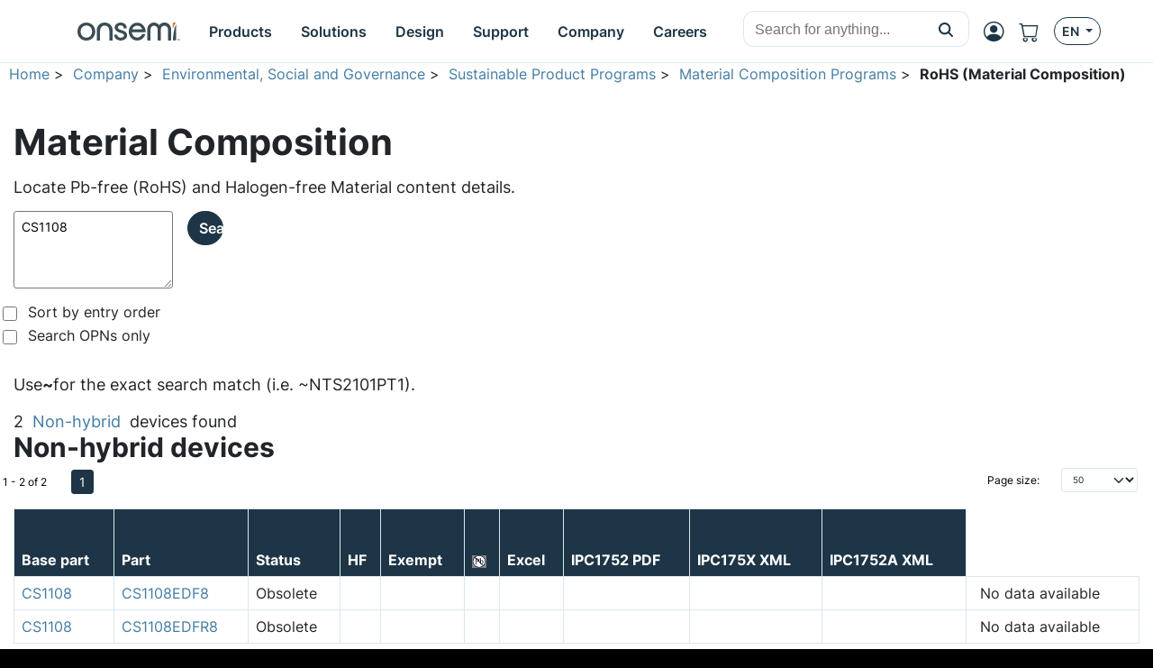

--- FILE ---
content_type: text/html;charset=utf-8
request_url: https://www.onsemi.com/PowerSolutions/MaterialComposition.do?searchParts=CS1108
body_size: 33640
content:
<style>
    body {
        font-family: var(--bs-body-font-family) !important;
    }

    *:not(header *):not(header):not(footer *):not(footer) {
        font-family: var(--bs-body-font-family) !important;
    }

    *:not(header *):not(header):not(footer *):not(footer) {
        font-family: var(--bs-body-font-family) !important;
    }
</style>

<!DOCTYPE html PUBLIC "-//W3C//DTD XHTML 1.0 Transitional//EN" "http://www.w3.org/TR/xhtml1/DTD/xhtml1-transitional.dtd">
<html xmlns="http://www.w3.org/1999/xhtml" lang="en">
<head>
    <meta http-equiv="X-UA-Compatible" content="IE=edge"> 
<meta http-equiv="Content-Type" content="text/html; charset=utf-8">
<meta name="viewport" content="width=device-width, initial-scale=1,maximum-scale=1.0, user-scalable=no, shrink-to-fit=no">
<title>onsemi: RoHS (Material Composition): CS1108</title>
    <link rel="icon" type="image/png" href="/images/logo/onsemi_favicon.png"/>

<meta name="robots" content="noindex, nofollow">
<link rel="canonical" href="https://www.onsemi.com/PowerSolutions/MaterialComposition.do?searchParts=CS1108" />
			<link rel="preload" as="font" href="/site/fonts/OpenSans-Regular.woff2" type="font/woff2" crossorigin="anonymous">
<!--<link rel="preload" as="font" href="/site/fonts/OpenSans-Light.woff2" type="font/woff2" crossorigin="anonymous">-->
<link rel="preload" as="font" href="/site/fonts/OpenSans-Bold.woff2" type="font/woff2" crossorigin="anonymous">
<style>
    /*   !NOTE - Noto Sans is subset of Open Sans so Open Sans font files are currently used instead for English   */
    @font-face{
        font-family: 'Noto Sans';
        font-weight: 400;
        font-style: normal;
        font-display: swap;
        src: local('Open Sans Regular'), local('OpenSans-Regular'), url('/site/fonts/OpenSans-Regular.woff2') format('woff2'), url('/site/fonts/OpenSans-Regular.woff') format('woff');
    }
    @font-face{
        font-family: 'Noto Sans Light';
        font-weight: 300;
        font-style: normal;
        font-display: swap;
        src: local('Open Sans Light'), local('OpenSans-Light'), url('/site/fonts/OpenSans-Light.woff2') format('woff2'), url('/site/fonts/OpenSans-Light.woff') format('woff');
    }
    @font-face{
        font-family: 'Noto Sans Bold';
        font-weight: 600;
        font-style: normal;
        font-display: swap;
        src: local('Open Sans Bold'), local('OpenSans-Bold'), url('/site/fonts/OpenSans-Bold.woff2') format('woff2'), url('/site/fonts/OpenSans-Bold.woff') format('woff');
    }
</style>
<!-- POLYFILLS -->
<!-- <script src="/site/js/polyfills.js"></script> -->

<!-- https://www.npmjs.com/package/whatwg-fetch -->
<script src="/site/js/fetch.umd.js"></script>

<!-- https://www.npmjs.com/package/core-js -->
<script src="/site/js/core-js.min.js"></script>
<script type="text/javascript" src="https://cdn.wootric.com/wootric-sdk.js"></script>

<script src="/js/trackingScripts.js"></script>
<script src="/js/libraries/dk-hc.js"></script>
<script src="/js/libraries/dk-hc-oidc-client.js"></script>
<script src="/js/libraries/dk-hc-sso.js"></script>

<script type="application/ld+json">
{
    "@context": "http://schema.org",
    "@graph": [
        {
            "@type": "WebPage",
            
        "url": "https://www.onsemi.com/PowerSolutions/MaterialComposition.do?searchParts=CS1108",
      
            "dateModified": "2026-01-28",
            "name": "onsemi: RoHS (Material Composition): CS1108",
            "description": ""
        },
        {
            "@type": "Organization",
            "name": "onsemi",
            "url": "https://onsemi.com/",
            "logo": "https://www.onsemi.com/images/logo/onsemi_logo_full_color.svg",
            "sameAs": [
                "https://www.linkedin.com/company/onsemi/",
                "https://www.youtube.com/user/ONSemiconductor",
                "https://x.com/onsemi",
                "https://www.facebook.com/onsemi",
                "https://www.instagram.com/onsemi_official"
            ],
            "address": [
                {
                    "@type": "PostalAddress",
                    "streetAddress": "5701 N Pima Rd, Scottsdale, AZ 85250, USA",
                    "addressLocality": "Scottsdale",
                    "addressRegion": "Arizona",
                    "postalCode": "82250"
                }
            ]
        }
    ]
}
</script><META name="y_key" content="84ac163fcc17f723">
<META name="y_key" content="44c39f8dfc0624f3" >
<meta name="msvalidate.01" content="775093C6EB5D227237036F06BABB6FE6" />
<meta name="msvalidate.01" content="8B9F58EFE8ED5420451D298BA409CEBA" />
<meta name="google-site-verification" content="86iPK8aALmzh16k7b4jP6yJQV2WBdObIretwbeDC6G4" />
<meta name="google-site-verification" content="Q0T0OzmiC6U-o9N3BgHQno8NWyK_TvuZBvjxw34Ysu0" />
<meta property="twitter:account_id" content="44640024" />
<link href="https://www.onsemi.com/PowerSolutions/MaterialComposition.do?searchParts=CS1108"
      rel="alternate"
      hreflang="x-default"/>

<link rel="alternate" href="https://www.onsemi.com/PowerSolutions/MaterialComposition.do?searchParts=CS1108" hreflang="en-us" />
<link rel="alternate" href="https://www.onsemi.cn/PowerSolutions/MaterialComposition.do?searchParts=CS1108" hreflang="zh-cn" />
<link rel="alternate" href="https://www.onsemi.jp/PowerSolutions/MaterialComposition.do?searchParts=CS1108" hreflang="ja-jp" />
	<link rel="stylesheet" type="text/css" href="/site/css/style.css" />
	<link rel="stylesheet" type="text/css" href="/site/css/styleProd.css" />
<link rel="stylesheet" type="text/css" href="/site/css/jquery-ui-1.12.1.theme.min.css" />
<link rel="stylesheet" type="text/css" href="/site/css/jquery-ui-1.12.1.min.css" />
<script src="/site/js/jquery-1.12.4.min.js" type="text/javascript"></script>
<script src="/site/js/scripts.js" type="text/javascript"></script>
	<script src="/site/js/scriptSuppProd.js" type="text/javascript"></script>
<script src="/site/js/jquery-ui-1.12.1.min.js" type="text/javascript"></script>
<script type="text/javascript">
  function readCookie(name) {
    var nameEQ = name + "=";
    var ca = document.cookie.split(';');
    for(var i=0;i < ca.length;i++) {
      var c = ca[i];
      while (c.charAt(0)==' ') c = c.substring(1,c.length);
      if (c.indexOf(nameEQ) == 0) return c.substring(nameEQ.length,c.length);
    }
    return null;
  }

  var trackCookie = readCookie("_onTrac");
  
  if (trackCookie != 'undefined' && trackCookie != '' && trackCookie != 'null') {
    var params = 'onTracId=' + trackCookie; 

    (function() {
        var ot = document.createElement('script'); ot.type = 'text/javascript'; ot.async = true;
        ot.src = ('https:' == document.location.protocol ? 'https://' : 'http://') + 'www.onsemi.com/PowerSolutions/onTracTracking?'+params;
        var s = document.getElementsByTagName('script')[0]; s.parentNode.insertBefore(ot, s);
      })();
  }
</script>
<script src="/site/js/jquery.cookie.js" type="text/javascript"></script>
<!-- Adding MarketO Munchkin code  -->
<script type="text/javascript">
    (function() {
        var didInit = false;
        function initMunchkin() {
            if(didInit === false) {
                didInit = true;
                Munchkin.init('502-VWR-567');
                dataLayer.push({'initMunchkin': 'true'});
            }
        }
        var s = document.createElement('script');
        s.type = 'text/javascript';
        s.async = true;
        s.src = '//munchkin.marketo.net/munchkin.js';
        s.onreadystatechange = function() {
            if (this.readyState == 'complete' || this.readyState == 'loaded') {
                initMunchkin();
            }
        };
        s.onload = initMunchkin;
        document.getElementsByTagName('head')[0].appendChild(s);
    })();
</script>

<script type="text/javascript" src="/site/js/marketo.js"></script>

<!-- Google Tag Manager -->

<script type="text/javascript">



            dataLayer.push({'USER-MYON-LOGIN-STATUS': 0});            

    
dataLayer.push({'contentLang':'en'});

var gaPushLoginCookieName = 'gaPushLogin';
var myonLogin;

if (readCookie(gaPushLoginCookieName) == 'true') {
    dataLayer.push({'event': 'USR-MYON-LOGIN'});
    myonLogin = true;
    eraseSiteCookie(gaPushLoginCookieName);
}

pushToMarketo('https://www.onsemi.com');

$(document).ready(function() {
    
    $('.gaSearch.simpleSearchForm').on('submit', function() {        
        if ($(this).data('eventaction')) {
            dataLayer.push({            
                'eventCategory': 'SEARCH',
                'eventAction': $(this).data('eventaction'),    
                'eventLabel': $(this).find('.simpleSearchText').val(),
                'event': 'universalSearchEvent'
            });
        }
    });
    
    $('.gaSearch:has(> table.multiSearchForm)').on('submit', function() {
        if ($(this).data('eventaction')) {
            dataLayer.push({            
                'eventCategory': 'SEARCH',
                'eventAction': $(this).data('eventaction'),    
                'eventLabel': $(this).find('.multiSearchText').val(),
                'event': 'universalSearchEvent'
            });
        }
    });    
});
</script>

</script>

<script>
(function(w,d,s,l,i){w[l]=w[l]||[];w[l].push({'gtm.start':
new Date().getTime(),event:'gtm.js'});var f=d.getElementsByTagName(s)[0],
j=d.createElement(s),dl=l!='dataLayer'?'&l='+l:'';j.async=true;j.src=
'https://www.googletagmanager.com/gtm.js?id='+i+dl;f.parentNode.insertBefore(j,f);
})(window,document,'script','dataLayer','GTM-NFD9MXJ');
</script>
<!-- End Google Tag Manager -->

<!-- Global site tag (gtag.js) - DoubleClick -->
<script type="text/javascript" async src="https://www.googletagmanager.com/gtag/js?id=DC-6327042"></script>
<script type="text/javascript">
  window.dataLayer = window.dataLayer || [];
  function gtag(){dataLayer.push(arguments);}
  gtag('js', new Date());
  gtag('config', 'DC-6327042');
</script>
<!-- End of global snippet: Please do not remove -->


<!-- RTP tag -->
<script type='text/javascript'>
    if(navigator.userAgent.match(/.(Googlebot|msnbot|Bingbot|Slurp|DuckDuckBot|Baiduspider|YandexBot|Sogou|facebot|Ia_archiver)./gi) == null){
        (function(c,h,a,f,i,e){c[a]=c[a]||function(){(c[a].q=c[a].q||[]).push(arguments)};
            c[a].a=i;c[a].e=e;var g=h.createElement("script");g.async=true;g.type="text/javascript";
            g.src=f+'?aid='+i;var b=h.getElementsByTagName("script")[0];b.parentNode.insertBefore(g,b);
        })(window,document,"rtp","//sjrtp-cdn.marketo.com/rtp-api/v1/rtp.js","onsemi");
        rtp('send','view');
        rtp('get', 'campaign',true);
        dataLayer.push({'rtp': '1'}, {'event': 'rtpReady'}); }
    function onTealiumLoadRTP(){utag.track("link",{ "tealium_event": "rtp_ready" });}
</script>
<!-- End of RTP tag --><!--<link rel="stylesheet" href="/site/css/responsive-homepage-css.css" />-->
<link rel="stylesheet" href="/site/css/default.css">
<link rel="stylesheet" href="/site/css/font-awesome.min.css">
<link rel="stylesheet" href="/site/jquery.mmenu/jquery.mmenu.all.css" />
<link rel="stylesheet"
	href="/site/jquery.mmenu/wrappers/bootstrap/jquery.mmenu.bootstrap.css" />
<link rel="stylesheet" href="/site/css/yamm/yamm.css">
<!--link rel="stylesheet" href="/site/css/headerProductsFloatingMenu.css"/-->
<link rel="stylesheet" href="/site/css/hamburgers.min.css"/>
<link rel="stylesheet" href="/site/css/guidelines.css"/>


<style>
body{
	min-height: 100%;
	background-color: black;
}
	
header #navigation {
	z-index: 101;
	width: 100%;
	position: relative;
    padding: 0px;
}
header #navigation {
    background: #000;
}
header #navigation div.row{
	background: transparent;
	padding: 0px;
}

.wireframe-box {
	min-height: 150px;
	text-align: center;
	padding: 20px;
}

header .wireframe-box {
	min-height: 0;
	padding: 0;
}

header .wireframe-box .logo {
	display: block;
	width: 435px;
}

.content {
	background: none;
	padding-top: 20px;
}

.navbar input[type="text"] {
	height: 35px;
}

.navbar a {
	text-decoration: none;
}

.yamm-content {
	text-overflow: inherit !important;
	white-space: inherit;
}

.navbar-nav>.nav-item>a {
	white-space: nowrap;
}

.top-link {
	display: inline-block;
}

.frame {
	padding: 0;
}

.navbar.yamm {
	padding: 0 16px;
}
.navbar.yamm #bootstrap-navbar {
	height: 100%;
}

.navbar.yamm #bootstrap-navbar *:not(.fa){
    font-family: "Noto Sans";
}

.navbar.yamm #bootstrap-navbar .navbar-nav > .nav-item > .nav-link{
	height: 100%;
    line-height: 26px;
    padding: 5px 7px 3px 7px;
    margin: 0 0.5px;
    list-style: none;
}
.navbar.yamm .fa-shopping-cart{
    font-size: 22px;
}
@media(min-width:1090px) {
    .navbar.yamm #bootstrap-navbar .navbar-nav > .nav-item > .nav-link {
        line-height: 30px;
        padding: 7px 18px 5px 18px;
    }
    .navbar.yamm .fa-shopping-cart{
        font-size: 26px;
    }
}

@media(min-width:1300px) {
    .navbar.yamm #bootstrap-navbar .navbar-nav > .nav-item > .nav-link {
        line-height: 34px;
        padding: 9px 22px 7px 22px;
    }
    .navbar.yamm .fa-shopping-cart{
        font-size: 30px;
    }
}


.navbar.yamm #bootstrap-navbar .navbar-nav > .nav-item > a {
	border: 1px solid transparent;
}




.navbar.yamm #bootstrap-navbar .navbar-nav > .nav-item.nav-item-active > a, .navbar.yamm #bootstrap-navbar .navbar-nav > .nav-item.nav-item-active.myon-link:hover > span {
    border-radius: 3px 3px 0px 0px;
}

.navbar.yamm #bootstrap-navbar .navbar-nav > .nav-item:hover > a, .navbar.yamm #bootstrap-navbar .navbar-nav > .nav-item.myon-link:hover > span {
	border-radius: 3px 3px 0px 0px;
}

.navbar.yamm #bootstrap-navbar .navbar-nav:first-child > .nav-item:first-child > a:hover {
    border-radius: 0px 3px 0px 0px;
}

.navbar.yamm #bootstrap-navbar .navbar-nav:last-child > .nav-item:last-child > a:hover {
    border-radius: 3px 0px 0px 0px;
}

.navbar.yamm #bootstrap-navbar .navbar-nav > .nav-item.myon-link > span > a, .navbar.yamm #bootstrap-navbar .navbar-nav > .nav-item.myon-link:hover > span > a {
	color: white;
}

.navbar.yamm #bootstrap-navbar .navbar-nav > .nav-item.myon-link:hover > span {
	border-radius: 8px;
}

.navbar.yamm #bootstrap-navbar .navbar-nav > .nav-item > a, .navbar.yamm #bootstrap-navbar .navbar-nav > .nav-item.myon-link > span > a{
	font-size: 20px;
	font-weight: normal;
	font-family: "Noto Sans Bold";
	line-height: 12px;
    vertical-align: middle;
}

.myon-link {
	white-space: nowrap;
}
.myon-link .nav-link{
    border: 1px solid transparent;
}

header, footer {
	background-color: #235a92;
}

.categoryMap {
	width:100%;
}

.yamm-navigation .navbar .nav-link {
	color: #fff;
}


</style>
<!--wireframe styles-->

<style>
.carousel-control-next-icon, .carousel-control-prev-icon {
	background-color: #000;
	border-radius: 15px;
	height: 30px;
	width: 30px;
	background-size: 15px;
}

.carousel-control-next-icon {
	background-position-x: 9px;
}

.carousel-control-prev-icon {
	background-position-x: 7px;
}
@media(min-width: 768px) {
    .carousel-indicators {
        bottom: 35px;
    }
}
.carousel-indicators li {
	border: 2px solid #bebebe;;
	max-width: 12px;
	height: 12px;
	width: 12px;
	border-radius: 8px;
	background: #bebebe;;
}


	header .wireframe-box h3 {
		position: absolute;
		right: 50px;
		top: 65px;
		color: #fff;
		font-family: "Noto Sans Bold";
	}

	.default-content h5 {
		font-family: "Noto Sans Bold";
	}

.carousel-indicators .active {
	background-color: #28972e;
	border: 2px solid #28972e;
}

.carousel-item-next.carousel-item-left,
.carousel-item-prev.carousel-item-right {
	transform: translateX(0);
	@supports (transform-style: preserve-3d) {
		transform: translate3d(0, 0, 0);
	}
}

.carousel-item-next,
.active.carousel-item-right {
	transform: translateX(100%);
	@supports (transform-style: preserve-3d) {
		transform: translate3d(100%, 0, 0);
	}
}

.carousel-item-prev,
.active.carousel-item-left {
	transform: translateX(-100%);
	@supports (transform-style: preserve-3d) {
		transform: translate3d(-100%, 0, 0);
	}
}

.yamm-navigation .expMenu, .yamm-navigation .expMenuLeaf {
	margin: 0;
}

</style>
<!--carousel styles-->
<style>
/*.yamm-navigation .nav-link::before {
	background: url('/site/images/tabs.png') 0 -603px no-repeat;
	display: inline-flex;
}
}

.yamm-navigation .nav-link::before {
	display: inline-block;
	width: 14px;
	height: 14px;
	vertical-align: middle;
	content: "";
}*/

.navbar.yamm .floatingMenuTopMenu {
	position: absolute;
	background-color: #006218;
	left: 100%;
	z-index: 2;
	
}

.mmmenu-navigation .navbar {
	height: 46px;
}

.mmmenu-navigation > .navbar > .navbar-header > button#mobile-menu-button{
	background-color: inherit;
}

.navbar.yamm .form-inline .form-control {
	padding: 5px;
	height: 25px;
	width: 120px;
	font-size: 12px;
	margin: 0;
}
.navbar.yamm .form-inline select {
	display: inline-block;
	width: 130px;
	height: 28px;
	padding: 0;

}

.navbar.yamm {
	background: url('/site/images/BGs.png') 0 -892px repeat-x;
	box-shadow: black 1px 2px 7px -1px;
	height: 39px;
}

@media(min-width:1090px){
    .navbar.yamm {
        height: 47px;
    }
}

@media(min-width:1300px){
    .navbar.yamm {
        height: 55px;
    }
}

.navbar.yamm .form-inline .search-options {
	position: absolute;
	top: 21px;
	color: #fff;
}


.navbar.yamm .form-inline .btn {
	height: 28px;
	padding: 0px 10px;
	margin: 0px;
}

.navbar.yamm .dropdown-menu {
	margin-top: 0;
	background: white;
	color: black;
    padding-top: 0px;
    padding-bottom: 8px;
    border-radius: 0;
    border-top: 0;
    border-bottom: 3px solid #54B948;
}
.navbar.yamm .dropdown-menu.force-open ul{
    display: block !important;
}
@media(min-width: 1200px){
    .navbar.yamm .dropdown-menu ul {
        padding-bottom: 12px;
    }
}

.navbar.yamm .dropdown-menu ul .top-link{
	padding: 5px;
	border-right: 1px solid black;
	display: table-cell;
	white-space: nowrap;
	border-bottom: 2px solid black;
	padding-left: 15px;
	padding-right: 15px;
	font-weight: bold;
	
}

.navbar.yamm .dropdown-menu ul .top-link {
	background-color: #55B949; 
}



.navbar.yamm .dropdown-menu ul .top-link:first-child {
	background-color: #28972e; 
}

.navbar.yamm .dropdown-menu ul .top-link:hover {
	background-color: #006118; 
}
.navbar.yamm .dropdown-menu ul .top-link:nth-last-child(2){
	width: 100%;
	border-right: none;
	background-color: #28972e;
}

.navbar.yamm .dropdown-menu ul .top-link:first-child{
	border-bottom: none;
}

.navbar.yamm .dropdown-menu ul .top-link a, .navbar.yamm .dropdown-menu ul .top-link a:focus, .navbar.yamm .dropdown-menu ul .top-link a:hover {
	color: #fff;
}
#navigation .navbar.yamm .dropdown-menu ul > li {
    list-style: none;
}
.navbar.yamm .dropdown-menu ul > li > .row > [class^="col"] {
    padding-top: 8px;
    padding-bottom: 8px;
}
@media(min-width: 1200px){
    .navbar.yamm .dropdown-menu ul > li > .row > [class^="col"]{
        padding-top: 10px;
        padding-bottom: 10px;
    }
}
#navigation .navbar.yamm .dropdown-menu ul a {
	color: #2D763A;
    font-size: 14px;
    font-weight: normal;
    line-height: 18px;
    white-space: normal;
    list-style: none;
}
#navigation .navbar.yamm .dropdown-menu ul a:hover{
    background: none;
}
@media(min-width: 1200px){
    .navbar.yamm .dropdown-menu ul a {
        font-size: 16px;
        line-height: 20px;
    }
}
#navigation .navbar.yamm .dropdown-menu ul ul br{
    display: inline;
}
#navigation .navbar.yamm .dropdown-menu ul .dropdown-item{
    padding: .25rem 1.5rem;
    list-style: none;
}
#navigation .navbar.yamm .dropdown-menu ul ul.list-unstyled > li{
    list-style: none;
    break-inside: avoid;
}
#navigation .navbar.yamm .dropdown-menu ul .dropdown-heading, #navigation .navbar.yamm .dropdown-menu ul .dropdown-subheading, .tech-support-col > div h4, .tech-support-col > div h5{
    color: black;
    font-size: 16px;
    font-weight: normal;
    line-height: 20px;
    margin: 3px 1.5rem;
    padding: 2px 0;
    width: auto;
    list-style: none;
}
#navigation .navbar.yamm .dropdown-menu ul .dropdown-list-icon-menu {
    column-count: 2;
    margin-left: 20px;
    margin-right: 20px;
    margin-top: 8px;
}
#navigation .navbar.yamm .dropdown-menu ul .dropdown-list-icon-menu > li {
    margin: 0 10px;
    padding: 2px 0;
    line-height: 1.4;
}
#navigation .navbar.yamm .dropdown-menu ul .dropdown-list-icon-menu > li i {
    background: no-repeat center center;
    background-size: auto 24px;
    width: 40px;
    height: 40px;
    display: table-cell;
}
#navigation .navbar.yamm .dropdown-menu ul .dropdown-list-icon-menu > li i[data-textid*="ORDERHISTORY"] {
    background-image: url('/site/images/myonmenu/shopping-cart.png');
}
#navigation .navbar.yamm .dropdown-menu ul .dropdown-list-icon-menu > li i[data-textid*="SAVEDFILTERS"] {
    background-image: url('/site/images/myonmenu/filter.png');
}
#navigation .navbar.yamm .dropdown-menu ul .dropdown-list-icon-menu > li i[data-textid*="DIAGRAMWORKSHEETS"] {
    background-image: url('/site/images/myonmenu/document-icon-black.png');
}
#navigation .navbar.yamm .dropdown-menu ul .dropdown-list-icon-menu > li i[data-textid*="MYHISTORY"] {
    background-image: url('/site/images/myonmenu/history.png');
}
#navigation .navbar.yamm .dropdown-menu ul .dropdown-list-icon-menu > li i[data-textid*="DOWNLOADEDSOFTWARE"] {
    background-image: url('/site/images/myonmenu/arrow-envelope.png');
}
#navigation .navbar.yamm .dropdown-menu ul .dropdown-list-icon-menu > li i[data-textid*="FORUM"] {
    background-image: url('/site/images/myonmenu/community.png');
}
#navigation .navbar.yamm .dropdown-menu ul .dropdown-list-icon-menu > li i[data-textid*="WEBINAR"] {
    background-image: url('/site/images/myonmenu/webinars.png');
}
#navigation .navbar.yamm .dropdown-menu ul .dropdown-list-icon-menu > li span,
#navigation .navbar.yamm .dropdown-menu ul .dropdown-list-icon-menu > li a {
    display: table-cell;
    padding: 6px;
    color: #2D763A;
    width: auto;
}
#navigation .navbar.yamm .dropdown-menu ul .dropdown-list-icon-menu > li span {
    cursor: default;
    color: #000;
}
#navigation .navbar.yamm .dropdown-menu ul .login-for-panel > div, #navigation .navbar.yamm .dropdown-menu ul .login-for-panel > ul {
    max-width: 550px;
}
@media(min-width: 1200px){
    .navbar.yamm .dropdown-menu ul .dropdown-heading, .navbar.yamm .dropdown-menu ul .dropdown-subheading, .tech-support-col > div h4, .tech-support-col > div h5{
        font-size: 18px;
        line-height: 23px;
    }
}
.navbar.yamm .dropdown-menu ul a.dropdown-heading {
    border-bottom: 1px solid transparent;
}
.navbar.yamm .dropdown-menu ul a.dropdown-heading{
    display: inline-block;
    text-decoration: none;
}
.navbar.yamm .dropdown-menu ul a.dropdown-heading::after{
    font-size: 13px;
    margin-left: 2px;
}
.navbar.yamm .dropdown-menu ul .dropdown-heading:hover, .navbar.yamm .dropdown-menu ul .dropdown-subheading:hover{
    background: none;
}
.navbar.yamm .dropdown-menu ul a.dropdown-heading:hover{
    border-color: red;
    box-shadow: grey 0 5px 10px -7px;
}
.navbar.yamm .dropdown-menu ul {
	padding-left: 0;
}

.headingBulletTopMenu, .arrowTopMenu{
    font-size: 22px !important;
    line-height: 10px;
}

.floatingMenuTopMenu div{
    font: inherit;
}

footer ul {
	list-style-type: none;
	text-align: left;
	margin-left: 0;
	padding: 0;
}

footer {
	text-align: left;
	color: #fff;
}

footer .wireframe-box.justify-content-center{
	text-align: center;
}

footer .wireframe-box {
	list-style-type: none;
	text-align: left;
}

footer li{
	border-left: 1px solid #fff;
}

footer li .dropdown-item {
	margin: 0;
}

footer li a {
	margin: 15px;
	white-space: normal;
}

.carousel-item img {
	width: 100%;
}

.mm-navbars-bottom img {
	max-width: 100%;
}

.language-select li {
	float: left;
	color: #fff;
    list-style: none;
}

.language-select li a, .language-select li a:hover {
	color: #fff;
	text-decoration: none;
	padding: 5px;
	font-weight: normal;
}

.language-select li {
	font-size: 12px;
 }
 

.mmmenu-navigation .navbar-toggler, .mmmenu-navigation .navbar-toggler:focus{
	color: #fff;
}

.mmmenu-navigation .navbar.bg-faded {
	background-color: #000;
	border-bottom: 3px solid black;
}

#navigation .navbar.yamm .dropdown-menu ul a.dropdown-item:hover {
	color: red;
    background: none;
}
.navbar.yamm .dropdown-menu ul a.dropdown-item:active{
    background: none;
}
#navigation .nav-item{
    list-style: none;
}
#navigation .navbar.yamm .dropdown-menu ul .dropdown-item.users-login{
    color: #2D763A;
    font-family: "Noto Sans Bold" !important;
}

.carousel-inner, .carousel, .carousel-item {
	height: 100%;
}

.yamm .main-product-taxonomy{
font-weight: bold;
color: #000;
margin-bottom: 5px;


}

.yamm .dropdown-menu ul .menuInColumns .menuText {
	padding: 3px;
}

.yamm .dropdown-menu ul .menuInColumns .menuText:hover {
	background-color: #006118;
	border-radius: 10px;
	
}

.yamm .main-product-taxonomy::before {
background: url('/site/images/tabs.png') 0 -630px no-repeat;
width: 18px;
height: 15px;
display: inline-block;
content: "";


}

.navbar.yamm .yamm-content {
	padding-top: 5px;
}

#mobile-menu-button {
	padding: 2px;	
}

#mobile-menu-button:focus {
	outline: none;
}

#mobile-menu-button .hamburger-inner, #mobile-menu-button .hamburger-inner::after, #mobile-menu-button .hamburger-inner::before {
	width: 25px;
	background-color: #fff;
}

#mobile-menu-button:not(.is-active) .hamburger-inner::after {
	top: -14px;
}

#mobile-menu-button:not(.is-active) .hamburger-inner::before {
	top: -7px;
}

#mm-bootstrap-navbar {
	background: #fff;
}

#mm-blocker {
	display: none !important;
}

.yamm-navigation .search-button, .yamm-navigation .close-search, .yamm-navigation .search-button:hover, .yamm-navigation .close-search:hover, .yamm-navigation .search-wrapper .btn:hover, .search-wrapper .btn:focus, .search-wrapper .btn:active, .search-form .btn:focus {
	background: none;
	border: none;
	box-shadow: none;
}
</style>


<style>
body {
    font-size: 12px;
}

.yamm-navigation .nav-link {
font-size: 12px;
font-weight: bold;
}

.yamm-navigation .dropdown-menu {
font-size: 12px;
}

.mobile-logo {
	height: 30px;
	width: 30px;
}

.products-select, .xref-select {
	cursor: pointer;
}

.search-wrapper {
	margin-left: auto;
}

#page {
	overflow: hidden;
	background-color: white;
	/*color: black;*/
    position: relative;
}
#searchForm {
	justify-content: end;
	height: 31px;
	vertical-align: middle;
}

.expand-search-buttons {
	display: inline-block;
}

.search-wrapper {
	display: none;
	margin-right: 5px;
}

.search-wrapper #searchForm #query {
	padding-left: 3px;
}

.search-wrapper select {
	color: #28972e; 
}

.close-search {
	display: none;
}

@media (min-width: 1280px) {
	.search-wrapper {
		display: inline-block;
	}
	
	.expand-search-buttons {
		display: none;
	}
}

.expand-search-buttons .btn {
	padding: 0;
	margin-top: 5px;
}

#page .bodyWrapper h4 {
	font-weight: normal;
}

a, a:link, a:active, a:visited {
	text-decoration: none;
}

a:hover:not(footer *):not(header *) {
	text-decoration: underline;
}

header a:hover {
	text-decoration: none;
}

#loginBox {
	height: auto;
}

button.button3 .text .buttonImage {
	height: 19px;
}

.loginInfo tr td p {
	margin: 0;
}

.loginInfo label[for="rememberLogin"] {
    margin: 0;
}

#feedback button{
	text-transform: none;
	color: white;
	background-color: inherit;
}
#feedback .fdbkButtons button{
	margin: 0px;
	padding: 0px;
}

#feedback h2, #feedback h2 a {
	font-weight: normal;
	font-size: 16px;
	font-family: "Noto Sans Bold";
}
#fdbkForm {
	min-height: 216px;
}

#fdbkExpand button.button2 div.buttonImage, .fdbkSupport button.button2 div.buttonImage {
	height: auto !important;
}

#fdbkEmail {
	padding: 1px 5px;
	height: 20px;
} 
 
.german-content, .english-content {
	display: none;
}
.tech-support-col > h1, .tech-support-col > p, .tech-support-col > .ds-heading{
    display: none;
}
.tech-support-col > div > table{
    margin: 3px 1.5rem !important;
}
.tech-support-col > div * {
    color: #2A7530 !important;
}
.tech-support-col > div h4, .tech-support-col > div h5{
    margin: 0 !important;
    font-family: "Noto Sans Bold" !important;
}
#navigation .tech-support-buttons{
    margin: 3px 1.5rem;
}
#navigation .tech-support-buttons > a{
    display: inline;
}
#myonDropdownContent .myon-login-text > div:first-child {
    font-size: 0.75rem;
}

.cc-window {
    background-color: #222 !important;
}
.cc-message {
    font-size: 0.8rem;
    margin: 0.8rem;
}
.cc-message a {
    color: #31a8f0;
}
.cc-compliance {
    direction: rtl;
}
.cc-banner .cc-btn {
    margin: 0.3rem 0.2rem !important;
    padding: 0.4rem 0.7rem !important;
    text-decoration: none !important;
    border-radius: 5px;
    white-space: nowrap;
    transition: background 200ms ease-in-out;
}
.cc-banner .cc-btn:hover {
    background-color: #009F28 !important;
}

header, footer {
    font-size: 1rem;
    font-family: 'Inter';
}

</style>

<script type="text/javascript">

    $(document).ready(function() {
        var outageSiteCookie = getCookie("outageSite");
        var outage = $('#siteOutageHidden');
        if (outage.val() != "" ) {
            if (outageSiteCookie == 'hide') {
                $('#outage').hide();
            } else {
                $('#outage').show();
            }
        }

        NavigationDropDownMenuOverlayHandler();
    });

    function setCookie(cname, cvalue, exdays) {
        var d = new Date();
        d.setTime(d.getTime() + (exdays * 24 * 60 * 60 * 1000));
        var expires = "expires=" + d.toGMTString();
        document.cookie = cname + "=" + cvalue + "; " + expires + ("; path=/") ;
    }

    function getCookie(cname) {
        var name = cname + "=";
        var ca = document.cookie.split(';');
        for (var i = 0; i < ca.length; i++) {
            var c = $.trim(ca[i]);
            if (c.indexOf(name) == 0) return c.substring(name.length, c.length);
        }
        return "";
    }

    function deleteCookie(name) {
        document.cookie = name + '=; expires=Thu, 01 Jan 1970 00:00:01 GMT;';
    }

    function showHideOutage(){
        if ( $('#outage').is(":visible")) {
            $('#outage').hide();
            setCookie("outageSite", "hide", 10);
        } else {
            $('#outage').show();
            setCookie("outageSite", "show", 10);
        }
    }

    function toggleSearchTypeSelect(visible){
        var sts =  $("#searchTypeSelectWrapper");
        if (visible) {
            if (!$(".search-autocomplete:visible").length)
                sts.show();
        }
        else
            sts.hide();
    }

    function selectSearchType(listItem, type){
        $('#searchTypeInput').val(type);
        $("#query").attr("placeholder", listItem.innerText);
        $(".active-search-type").removeClass("active-search-type");
        $(listItem).addClass("active-search-type");
        $("#query").focus();
    }

    let WebsiteSearchHandler = (function () {
        let instance;

        let SearchHandler = function() {
            instance = this;

            this.bigZetaSearchKey = 'y7kv6g0vp5';
            this.bigZetaApiUrl = 'https://api.bigzeta.com';
            //this.bigZetaAutocompleteService = '/keyword/suggest?key=' + this.bigZetaSearchKey + '&q=';
            this.searchLocationPath = '/search-results/';
            this.searchTargetUrl = this.searchLocationPath + '?bz-search=';
            this.searchTargetAddedParams = '&key=' + this.bigZetaSearchKey + '&bz-page=0&is_redirect=true';
            this.searchInputs = '.website-search-query, .xref-search-query';
            this.xrefSearchInputClass = 'xref-search-query';
            this.XREFFLAG = '&xrefSearch';

            window.addEventListener('DOMContentLoaded', instance.init.bind(instance));
        }

        SearchHandler.prototype = {
            init: function () {
                let xRefSearchInputs = document.querySelectorAll(this.searchInputs);
                console.debug("Cross reference search input count: " + xRefSearchInputs.length);

                for (let i = 0; i < xRefSearchInputs.length; i++) {
                    let searchInput = xRefSearchInputs[i];
                    searchInput.addEventListener("keydown", this.searchOnKeydown.bind(this));
                    searchInput.addEventListener("focus", this.clearSearchInput.bind(this));
                    let form = this.findClosestForm(searchInput);
                    let submit = this.findFormSubmitButton(form);
                    submit = this.clearAllEventHandlers(submit);
                    submit.addEventListener("click", this.searchOnClick.bind(this, searchInput));
                }

                this.processSwitchCrossRefSearchOnLoadIfNeeded();
            },

            searchOnKeydown: function (event) {
                if (event.key === "Enter") {
                    event.preventDefault();
                    console.debug("Search executed / search string: " + event.target.value);

                    if (event.target.value !== '') {
                        this.redirectToSearch(event.target.value, this.isXrefInput(event.target));
                    }
                    return false;
                }
            },

            searchOnClick: function (inputNode, event) {
                event.preventDefault();
                console.debug("Search executed / search string: " + event.target.value);

                if (inputNode.value === '') {
                    inputNode.value = '';
                    inputNode.focus();
                }
                else {
                    this.redirectToSearch(inputNode.value, this.isXrefInput(inputNode));
                }
            },

            redirectToSearch: function (searchText, isXrefSearch) {
                let xrefSearchPart = (isXrefSearch ? this.XREFFLAG : '');
                window.location = this.searchTargetUrl + searchText + this.searchTargetAddedParams + xrefSearchPart;
            },

            findClosestForm: function (node) {
                let elem = node;

                do {
                    if (Element.prototype.matches.call(elem, 'form')) {
                        return elem;
                    }
                    elem = elem.parentElement || elem.parentNode;
                } while (elem !== null && elem.nodeType === 1);

                return null;
            },

            findFormSubmitButton: function (form) {
                let submit = form.querySelector('input[type="submit"]');
                if (submit == null) {
                    submit = form.querySelector('button[type="submit"]');
                }
                if (submit == null) {
                    submit = form.querySelector('button');
                }
                if (submit == null) {
                    submit = form.querySelector('a.mm-next');
                }

                return submit;
            },

            clearAllEventHandlers: function (element) {
                let newClonedElement = element.cloneNode(true);
                element.parentNode.replaceChild(newClonedElement, element);
                return newClonedElement;
            },

            clearSearchInput: function (event) {
                event.target.value = '';
            },

            isXrefInput: function (inputNode) {
                return inputNode.classList.contains(this.xrefSearchInputClass);
            },

            processSwitchCrossRefSearchOnLoadIfNeeded: function () {
                if (this.searchLocationPath !== window.location.pathname) {
                    return;
                }

                const isSearchResultLoaded = document.querySelector('.bz-results_wrapper') != null
                    && document.querySelector('.bz-loader') == null;
                const timeoutToRecheck = 500;

                if (isSearchResultLoaded) {
                    const xrefSearchButton = this.getCrossRefSearchButton();
                    if (window.location.search.indexOf(this.XREFFLAG) >= 0 && xrefSearchButton != null
                        && !xrefSearchButton.classList.contains('is-active')) {
                        xrefSearchButton.click();
                    }
                }
                else {
                    setTimeout(this.processSwitchCrossRefSearchOnLoadIfNeeded.bind(this), timeoutToRecheck);
                }
            },

            getCrossRefSearchButton: function () {
                const websiteSearchButtons = document.querySelectorAll('.bz-filters > .bz-tags .bz-tag');
                for (let i = 0; i < websiteSearchButtons.length; i++) {
                    if (websiteSearchButtons[i].querySelector('svg.custom-tag-icon-cross-reference') != null) {
                        return websiteSearchButtons[i];
                    }
                }

                return null;
            },
        };

        let SearchHandlerConstrutor = function () {
            return instance || new SearchHandler();
        };

        return SearchHandlerConstrutor;
    })();
    WebsiteSearchHandler();

    function NavigationDropDownMenuOverlayHandler() {
        const underMenuOverlay = document.getElementById('navigation-under-overlay');

        $('.nav-item.dropdown').on('shown.bs.dropdown', function () {
            underMenuOverlay.classList.add('active');
        });
        $('.nav-item.dropdown').on('hidden.bs.dropdown', function () {
            underMenuOverlay.classList.remove('active');
        });
    }

</script>

</head>
<body>
<!-- Google Tag Manager (noscript) -->
<noscript><iframe src="https://www.googletagmanager.com/ns.html?id=GTM-NFD9MXJ"
height="0" width="0" style="display:none;visibility:hidden"></iframe></noscript>
<!-- End Google Tag Manager (noscript) -->
<table class="bodyWrapper" cellspacing="0" cellpadding="0">
    <tr>
        <td>
            <style>
	#searchForm, .search-content > div{
		width: 100%;
		max-width: 550px;
		position: relative;
	}
	.searchForm-wrapper {
		background: #fff;
		border-radius: 15px;
		display: flex;
		position: relative;
	}
	.searchForm-wrapper.autocomplete-active{
		border-radius: 15px 15px 0 0;
	}

	.searchForm-wrapper > .bz-autocomplete {
		z-index: 102;
		flex: 1;
	}

	.searchForm-wrapper > .bz-autocomplete > input, .searchForm-wrapper > input#query{
		height: 36px;
		flex: 1;
		padding: 0 40px 0 16px;
		font-size: 16px;
		font-family: "Noto Sans";
		position: relative;
		border: none;
		outline: none;
		background: none;
		width: 100%;
		z-index: 1;
	}
	.searchForm-wrapper > .bz-autocomplete > .bz-autocomplete_results {
		width: 100%;
		max-width: none;
		border-top: 15px solid white;
		margin-top: -15px;
	}
	.searchForm-wrapper #search-submit-button{
		height: 100%;
		margin: 0px;
		position: absolute;
		right: 0;
		z-index: 102;
	}
	@media(min-width: 1200px){
		.searchForm-wrapper > .bz-autocomplete > input, .searchForm-wrapper > input#query{
			height: 40px;
			font-size: 18px;
		}
		.language-select li a, .language-select li{
			font-size: 21px !important;
		}
		.searchForm-wrapper #search-submit-button{
			font-size: 18px;
		}
	}

	.searchForm-wrapper > button{
		box-shadow: none !important;
	}

	header, footer {
		background-color: #000 !important;
	}

	.language-select li a, .language-select li {
		font-size: 18px !important;
	}
	@media(min-width:968px){
		.language-select li a, .language-select li {
			font-size: 20px !important;
		}
	}

	.searchForm-wrapper button, .searchForm-wrapper button:hover {
		background: none !important;
		border: none !important;
		color: #54B948;
		cursor: pointer;
	}

	.navbar.yamm {
		background: none !important;
		border-bottom: 3px solid #54B948;
		padding: 0;
		margin: 0;
	}

	.yamm-navigation .nav-link:not(.site-outage)::before {
		background: none !important;
	}

	header .si-ON_Semiconductor {
		background-image: url(/site/images/ON_horiz_wht_vector.png);
		background-size: contain;
		background-repeat: no-repeat;
		background-position: left center;
		width: 317px;
		height: 85px;
		max-width: 100%;
		max-height: 100%;
		position: static;
	}
	.navbar.yamm #bootstrap-navbar .navbar-nav > .nav-item:hover > a,
	.navbar.yamm #bootstrap-navbar .navbar-nav > .nav-item.myon-link:hover > span,
	.navbar.yamm #bootstrap-navbar .navbar-nav > .nav-item.nav-item-active.myon-link:hover > span,
	.navbar.yamm #bootstrap-navbar .navbar-nav > .nav-item.nav-item-active > a{
	}

	.navbar.yamm #bootstrap-navbar .navbar-nav > .nav-item > .nav-link:hover, .navbar.yamm #bootstrap-navbar .navbar-nav > .nav-item > .nav-link[aria-expanded=true] {
		color: #28a745;
		cursor: pointer;
	}
	.navbar.yamm #bootstrap-navbar .navbar-nav > .nav-item > .nav-link.dropdown-toggle {
		background: url('[data-uri]') no-repeat right bottom 47%;
		background-size: 12px 12px;
		position: relative;
		padding-right: 16px;
	}
	.navbar.yamm #bootstrap-navbar .navbar-nav > .nav-item > .nav-link.dropdown-toggle:hover {
		background-image: url('[data-uri]');
	}
	.navbar.yamm #bootstrap-navbar .navbar-nav > .nav-item > .nav-link.dropdown-toggle[aria-expanded=true] {
		background-image: url('[data-uri]');
	}
	.navbar.yamm #bootstrap-navbar .navbar-nav > .nav-item > .nav-link::after {
		display: none;
	}
	.navbar.yamm #bootstrap-navbar .navbar-nav > .nav-item > .nav-link.dropdown-toggle[aria-expanded=true]:after {
		background: url('[data-uri]') no-repeat bottom center;
		display: inline-block;
		width: 100%;
		height: 15px;
		position: absolute;
		bottom: -1px;
		left: 0;
		border-style: none;
		margin: 0;
		background-size: 16px 8px;
	}

	#navigation-under-overlay {
		position: absolute;
		left: 0;
		top: 0;
		width: 0;
	}
	#navigation-under-overlay.active {
		z-index: 100;
		background: #000;
		opacity: 0.5;
		width: 100%;
		height: 100%;
	}

	.navbar.yamm #bootstrap-navbar .navbar-nav > .nav-item:hover > div.myon-login-text > div {
		color: #28a745;
	}

	.navbar.yamm #bootstrap-navbar .navbar-nav > .nav-item > a.nav-link.site-outage > span {
		font-family: "Noto Sans";
		position: relative;
		vertical-align: middle;
		margin-right: 3px;
	}
	.navbar.yamm #bootstrap-navbar .navbar-nav > .nav-item > a, .navbar.yamm #bootstrap-navbar .navbar-nav > .nav-item.myon-link > span > a {
		font-size: 13px;
		font-weight: normal;
		font-family: "Noto Sans";
	}
	@media(min-width:850px) {
		.navbar.yamm #bootstrap-navbar .navbar-nav > .nav-item > a, .navbar.yamm #bootstrap-navbar .navbar-nav > .nav-item.myon-link > span > a {
			font-size: 15px;
			font-weight: normal;
			font-family: "Noto Sans";
		}
	}
	@media(min-width:1090px){
		.navbar.yamm #bootstrap-navbar .navbar-nav > .nav-item > a, .navbar.yamm #bootstrap-navbar .navbar-nav > .nav-item.myon-link > span > a {
			font-size: 16px;
		}
	}
	@media(min-width:1300px) {
		.navbar.yamm #bootstrap-navbar .navbar-nav > .nav-item > a, .navbar.yamm #bootstrap-navbar .navbar-nav > .nav-item.myon-link > span > a {
			font-size: 20px;
		}
	}
	.navbar.yamm .product-menu-button,.navbar.yamm .submitButtons button{
		font-family: "Noto Sans";
		border-radius: 8px;
		background-color: #2D763A;
		color: white;
		font-size: 16px;
		line-height: normal;
		border: none;
		width: 156px;
		text-align: center;
		padding: 4px;
		outline: none;
		cursor: pointer;
		text-transform: none;
	}
	.navbar.yamm .login-register-item > a:hover{
		background: none;
	}
	.navbar.yamm #LoginBoxId{
		margin: 10px 24px 0px 24px;
		font-size: 14px;
	}
	div#LoginBoxId.flyout {
		position: absolute;
		z-index: 10000;
		border: 1px solid grey;
		background-color: white;
		padding: 20px;
	}
	.navbar.yamm #LoginBoxId .product-menu-button{
		width: 110px;
	}
	.navbar.yamm .dropdown-menu ul a.loginBoxForgotPassword{
		color: gray;
		font-size: 12px;
	}
	.navbar.yamm .loginLabel{
		color: #2D763A;
	}
	.navbar.yamm .loginBoxInput{
		background: none;
		border: 1px solid black;
		padding: 1px 2px;
	}
	.navbar.yamm #rememberLogin {
		margin-bottom: 2px;
	}
	.navbar.yamm #OrderForm{
		font-size: 14px;
	}
	@media(min-width: 1200px){
		.navbar.yamm #OrderForm{
			font-size: 16px;
		}
		.navbar.yamm .login-for-panel{
			font-size: 14px;
		}
		.navbar.yamm .login-for-panel > .fa-lock{
			font-size: 65px !important;
		}
		.navbar.yamm #LoginFormId{
			font-size: 15px;
		}
		.navbar.yamm .empty-cart-panel{
			font-size: 14px;
		}
		.navbar.yamm .empty-cart-panel > h5{
			font-size: 24px;
		}
		.navbar.yamm .empty-cart-panel > .fa-shopping-cart{
			font-size: 43px !important;
		}
	}
	.search-autocomplete{
		border: none !important;
	}
	.search-autocomplete .ui-menu-item{
		padding: 0;
	}
	.search-autocomplete .ui-menu-item-wrapper.ui-state-active{
		border: 1px solid #54B948;
		background: #54B948;
	}
	.search-autocomplete *{
		font-family: "Noto Sans";
		font-size: 14px;
	}
	@media(min-width: 1200px){
		.search-autocomplete *{
			font-family: "Noto Sans";
			font-size: 16px;
		}
		.search-autocomplete .ui-menu-item{
			line-height: 20px;
		}
	}
	.menu-about-column{
		width: 230px;
	}
	.nav-item .myon-login-text{
		width: 100%;
		position: relative;
	}
	.nav-item .myon-login-text > div{
		position: absolute;
		top: -4px;
		width: 100%;
		text-align: center;
		color: white;
		overflow: hidden;
		white-space: nowrap;
	}
	@media(min-width: 968px){
		.nav-item .myon-login-text > div{
			top: -1px;
		}
	}
	@media(min-width: 1200px){
		.nav-item .myon-login-text > div{
			top: 0px;
		}
		.nav-item .myon-login-text > div > .prefix{
			display: inline;
		}
	}
	.nav-item.nav-item-active .logged-as, .nav-item:hover .logged-as{
		display: block;
	}

	.searchForm-wrapper {
		opacity: 0;
		transition: opacity 0.1s;
	}
	.searchForm-wrapper.visible {
		opacity: 1;
	}

	.nav-dropdown-heading {
		color: #54B948;
		font-size: 0.9rem;
		font-weight: 600;
		margin: 16px 24px 0;
		border-bottom: 1px solid #ccc;
		padding-bottom: 12px;
		cursor: default;
	}
	.nav-dropdown-heading a {
		color: #54B948;
	}
	.nav-dropdown-heading a:hover {
		color: Red;
		text-decoration: underline;
	}
	@media(min-width:850px) {
		.nav-dropdown-heading {
			font-size: 15px;
		}
	}
	@media(min-width:1090px){
		.nav-dropdown-heading {
			font-size: 16px;
		}
	}
	@media(min-width:1300px) {
		.nav-dropdown-heading {
			font-size: 20px;
		}
	}
	.btn-nav-dropdown-close {
		float: right;
		border-style: none;
		position: relative;
		right: 19px;
		top: 16px;
		width: 20px;
		height: 20px;
		opacity: 0.4;
		background-color: transparent !important;
		background-image: url('[data-uri]');
		background-repeat: no-repeat;
		background-size: 20px 20px;
	}
	.btn-nav-dropdown-close:after {
		display: none;
	}
	.btn-nav-dropdown-close:hover {
		opacity: 1;
	}

</style>

<!-- Google Tag Manager (noscript) -->
<noscript><iframe src="https://www.googletagmanager.com/ns.html?id=GTM-NFD9MXJ"
height="0" width="0" style="display:none;visibility:hidden"></iframe></noscript>
<!-- End Google Tag Manager (noscript) -->
<script src="/site/js/login/myOnLogin.js"></script>
<script src="/site/js/registration/myOnRegistration.js">MyOnRegistration();</script>

<script src="/site/js/myHistory/myHistory.js"></script>

<div id="page" class="bootstrap-navbar">
	<div class="dbContent">
	<header data-onsemi-embedded-by="false">

    <!-- MAIN TOP NAVIGATION -->
    <nav class="main-navigation bg-white border-bottom fixed-top">
        <div class="container px-lg-0 h-100">
            <div class="row h-100">
                <div class="col-auto pe-md-0 d-flex align-items-center">
                    <ul class="nav">
                        <li class="nav-item d-flex d-xl-none align-items-center side-navigation-toggle"
                            data-bs-toggle="offcanvas" data-bs-target="#side-navigation">
                            <span class="nav-link py-0">
                                <i class="bi bi-list position-absolute"></i>
                                <i class="bi bi-x opacity-0"></i>
                            </span>
                        </li>
                    </ul>
                </div>
                <div class="col col-md-auto ps-md-0 justify-content-center d-flex align-items-center">
                    <ul class="nav primary-navigation">
                        <li class="nav-item d-flex align-items-center">
                            <a href="https://www.onsemi.com/" class="nav-link" aria-label="onsemi Homepage">
                                <img src="https://www.onsemi.com/images/logo/onsemi_logo_full_color.svg"
                                     loading="lazy"
                                     alt="onsemi logo"
                                     class="img-fluid logo-img">
                            </a>
                        </li>
                        <li class="nav-item d-none d-xl-flex">
                            
                            <button class="nav-link d-flex align-items-center py-0 btn-pure" data-bs-toggle="modal" data-bs-target="#main-navigation-modal-0">
                                <span>Products</span>
                            </button>
                        </li>
                        <li class="nav-item d-none d-xl-flex">
                            
                            <button class="nav-link d-flex align-items-center py-0 btn-pure" data-bs-toggle="modal" data-bs-target="#main-navigation-modal-1">
                                <span>Solutions</span>
                            </button>
                        </li>
                        <li class="nav-item d-none d-xl-flex">
                            
                            <button class="nav-link d-flex align-items-center py-0 btn-pure" data-bs-toggle="modal" data-bs-target="#main-navigation-modal-2">
                                <span>Design</span>
                            </button>
                        </li>
                        <li class="nav-item d-none d-xl-flex">
                            
                            <button class="nav-link d-flex align-items-center py-0 btn-pure" data-bs-toggle="modal" data-bs-target="#main-navigation-modal-3">
                                <span>Support</span>
                            </button>
                        </li>
                        <li class="nav-item d-none d-xl-flex">
                            
                            <button class="nav-link d-flex align-items-center py-0 btn-pure" data-bs-toggle="modal" data-bs-target="#main-navigation-modal-4">
                                <span>Company</span>
                            </button>
                        </li>
                        <li class="nav-item d-none d-xl-flex">
                            
                            <button class="nav-link d-flex align-items-center py-0 btn-pure" data-bs-toggle="modal" data-bs-target="#main-navigation-modal-5">
                                <span>Careers</span>
                            </button>
                        </li>
                    </ul>
                </div>
                <div class="col col-search d-none d-md-flex align-items-center justify-content-end">
                    <div class="nav-link nav-search-close me-auto py-0">
                        <i class="bi bi-x text-white"></i>
                    </div>
                    <div id="header-search" class='w-100 CoveoSearchInterface coveo-waiting-for-query'
                         data-enable-history="true">
                        <div class='coveo-search-section m-0 p-0'>
                            <div class="CoveoSearchbox"
                                 data-auto-trigger-query="false"
                                 data-enable-omnibox="true"
                                 data-enable-query-suggest-addon="true"
                                 data-query-suggest-character-threshold='2'
                                 data-search-as-you-type-delay='453'
                                 data-placeholder="Search for anything..."></div>
                        </div>
                    </div>
                </div>
                <div class="col-auto d-flex ms-lg-auto p-0">
                    <ul class="nav secondary-navigation">
                        <li class="nav-item nav-search d-flex d-md-none align-items-center">
                            <span class="nav-link py-0">
                                <i class="bi bi-search"></i>
                            </span>
                        </li>

                        <!-- MyON dropdown -->
                        <li class="nav-item d-flex align-items-center" data-user-icon-element="DROPDOWN">
                            <button class="myon-button-dropdown nav-link btn-pure ps-1"
                                    data-bs-toggle="dropdown" data-bs-auto-close="outside" data-bs-offset="0,32"
                                    aria-expanded="false" aria-label="MyON dropdown button">
                                <template><div class="myon-bubble myon-bubble-sm bg-secondary fs-8 fw-bold">
    <span class="myon-bubble-text">JD</span>
</div></template>
                                <div><i class="bi bi-person-circle"></i></div>
                            </button>
                            <div class="myon-user-dropdown p-0 dropdown-menu dropdown-menu-end">
    <template>
<div class="myon-user-dropdown-card g-0">
    <div id="myon-dropdown-main-carousel" class="carousel carousel-light slide" data-bs-interval="false"
         data-bs-touch="false">
        <div class="carousel-inner">
            <div class="carousel-item active">
                <div class="row p-6 text-center">
                    <div class="col-12">
                        <a class="myon-bubble bg-primary fs-2 fw-bold" href="https://www.onsemi.com/myon/my-account">
                            <span class="myon-bubble-text">JS</span>
                        </a>
                    </div>
                    <div class="col-12 mt-3">
                        <span class="myon-name-text fs-5">Joe Smith</span>
                    </div>
                    <div class="col-12 mt-3">
                        <a class="btn btn-outline-secondary" href="https://www.onsemi.com/myon">
                            <span>MyON Dashboard</span>
                        </a>
                    </div>
                    <div id="myOnAlerts" class="col-12">
                        <div class="alert alert-danger w-100 mt-6 mb-0 d-none" role="alert">
                            Error message
                        </div>
                        <div class="alert alert-success w-100 mt-6 mb-0 d-none" role="alert">
                            Success message
                        </div>
                    </div>
                </div>

                <!--divider-->
                <div class="pt-1 bg-secondary position-relative"></div>

                <div class="row m-0 ps-2 pb-1 g-5 bg-section-light thin-scrollbar overflow-auto mh-rem-18">
                    <div class="d-flex justify-content-end myon-shortcuts-edit-button mt-1 btn badge text-secondary">
                        <i class="bi bi-gear fs-5" data-bs-toggle="tooltip" data-bs-placement="left"
                           title="Edit Shortcuts"></i>
                    </div>
                    <div class="shortcuts-container-user mt-0">
                        
    <div class="w-100 d-flex h-100 align-items-center justify-content-center">
        <div class="spinner-border text-primary" role="status">
            <span class="visually-hidden">Loading...</span>
        </div>
    </div>

                    </div>
                </div>

                <div class="row bg-light p-4 px-6 border-top">
                    <div class="col-12 d-flex justify-content-between">
                        <a href="https://www.onsemi.com/support" class="btn btn-outline-primary">
                            <i class="mi-support text-secondary"></i>
                            <span>Support</span>
                        </a>
                        <a href="https://www.onsemi.com/myon/logout">
                            <button class="btn btn-outline-primary myon-logout-button">
                                <i class="mi-logout text-secondary"></i>
                                <span id="myonLogout-text">Logout</span>
                                <span class="myon-loader spinner-grow spinner-grow-sm text-secondary d-none"
                                      role="status" aria-hidden="true"></span>
                            </button>
                        </a>
                    </div>
                </div>
            </div>
            
            <div class="carousel-item">
                <div class="row p-6 text-center">
                    <div class="col-12">
                        <div class="myon-bubble bg-primary fs-2 fw-bold">
                            <span><i class="bi bi-pencil-square"></i></span>
                        </div>
                    </div>
                    <div class="col-12 mt-3">
                        <span class="fs-5">Edit Shortcuts</span>
                    </div>
                    <div class="col-12 mt-3">
                        <span class="fs-7">Select which shortcuts you want on your dashboard. Rearrange by clicking &amp; dragging.</span>
                    </div>
                </div>

                <!--divider-->
                <div class="pt-1 bg-secondary position-relative"></div>

                <div class="row m-0 ps-2 pb-1 g-5 bg-section-light overflow-auto">
                    <div class="mt-0 pt-5 thin-scrollbar shortcuts-container-all">
                        
    <div class="w-100 d-flex h-100 align-items-center justify-content-center">
        <div class="spinner-border text-primary" role="status">
            <span class="visually-hidden">Loading...</span>
        </div>
    </div>

                    </div>
                </div>

                <div class="row bg-light p-4 px-6 border-top">
                    <div class="col-12 d-flex justify-content-between">
                        <div class="btn btn-outline-primary" data-bs-target="#myon-dropdown-main-carousel"
                             data-bs-slide="prev">
                            <span>Cancel</span>
                        </div>
                        <button id="myon-shortcuts-save-changes" class="btn btn-outline-secondary">
                            <span>Save Changes</span>
                            <span class="myon-loader spinner-grow spinner-grow-sm text-primary d-none" role="status"
                                  aria-hidden="true"></span>
                        </button>
                    </div>
                </div>
            </div>
        </div>
    </div>
</div>
</template>
    <div>
<div class="myon-user-dropdown-login row g-0">
    <div class="col-8 d-none d-lg-block p-6 bg-primary text-light lh-base z-index-2">
        
            <p class="h4 lh-base border-bottom border-accent-1 pb-2 mb-4">Unlock Awesome Perks When you Sign up!</p>
<div class="row g-5">

    <!--Order product samples & evaluation boards-->
    <div class="col-6">
        <div class="d-flex align-items-center">
            <i class="bi bi-truck fs-2 text-secondary me-4"></i>
            <p class="flex-grow-1 mb-0">Order product samples & evaluation boards</p>
        </div>
    </div>

    <!--Save/Email Interactive Block Diagram worksheets-->
    <div class="col-6">
        <div class="d-flex align-items-center">
            <i class="bi bi-folder fs-2 text-secondary me-4"></i>
            <p class="flex-grow-1 mb-0">Keep your <a href="https://www.onsemi.com/design/tools-software/block-diagram" class="fw-bold text-white"
                aria-label="Interactive Block Diagram">block diagrams</a> worksheets handy—save or email them anytime.</p>
        </div>
    </div>

    <!--Save custom parametric search filters-->
    <div class="col-6">
        <div class="d-flex align-items-center">
            <i class="bi bi-funnel fs-2 text-secondary me-4"></i>
            <p class="flex-grow-1 mb-0">Save custom parametric search filters</p>
        </div>
    </div>
    
    <!--Watch Exclusive Webinars-->
    <div class="col-6">
        <div class="d-flex align-items-center">
            <i class="bi bi-cast fs-2 text-secondary me-4"></i>
            <p class="flex-grow-1 mb-0">Catch exclusive webinars and seminars you won’t find anywhere else.</p>
        </div>
    </div>

    <!--Join the conversation on Community Forums-->
    <div class="col-6">
        <div class="d-flex align-items-center">
            <i class="bi bi-chat-right-dots fs-2 text-secondary me-4"></i>
            <p class="flex-grow-1 mb-0">Join the conversation on <a href="https://www.onsemi.com/forum" class="fw-bold text-white"
                aria-label="community forum">community forum</a></p>
        </div>
    </div>

    <!--View browsing history & favorites using My History-->
    <div class="col-6">
        <div class="d-flex align-items-center">
            <i class="bi bi-clock-history fs-2 text-secondary me-4"></i>
            <p class="flex-grow-1 mb-0">Easily revisit your favorites with My History browsing.</p>
        </div>
    </div>

    <!--Utilize tools-->
    <div class="col-6">
        <div class="d-flex align-items-center">
            <i class="bi bi-cpu fs-2 text-secondary me-4"></i>
            <p class="flex-grow-1 mb-0">Supercharge your projects with the <a href="https://www.onsemi.com/design/elite-power-simulator" class="fw-bold text-white" aria-label="Elite Power Simulator">Elite Power Simulator</a> and <a href="https://www.onsemi.com/design/" class="fw-bold text-white" aria-label="Edesign">design</a> tools.</p>
        </div>
    </div>

    <!--Gain access to system solution guides-->
    <div class="col-6">
        <div class="d-flex align-items-center">
            <i class="bi bi-filetype-pdf fs-2 text-secondary me-4"></i>
            <p class="flex-grow-1 mb-0">Dive into our <a href="https://www.onsemi.com/design/system-solution-guides" class="fw-bold text-white" aria-label="system solution guides">system solution guides</a> for expert insights.</p>
        </div>
    </div>
</div>
        
    </div>
    <div class="col-12 col-lg-4 gx-5 p-6 blur-5 z-index-0">
        <div class="row">
            <div class="col-12 h4 mb-6">
                <i class="bi bi-person-circle fs-2 text-secondary"></i>
                <span class="text-primary">Login</span>
            </div>
            <div class="col-12">
                <div class="myon-login"></div>
            </div>
        </div>
    </div>
    <div class="col-12 bg-secondary bottom-line z-index-1"></div>
</div>
</div>
</div>
                        </li>
                        <a class="nav-item d-flex align-items-center d-none" data-user-icon-element="LINK"
                           href="https://www.onsemi.com/myon" target="_blank">
                            <span class="nav-link py-0">
                                <div><i class="bi bi-person-circle"></i></div>
                            </span>
                        </a>

                        <!-- Shopping cart -->
                        <a class="nav-item d-none d-md-flex align-items-center"
                           href="https://www.onsemi.com/myon/my-account/shopping-cart"
                           aria-label="Shopping Cart">
                            <span class="nav-link ps-0 position-relative">
                                <i class="bi bi-cart"></i>
                                <span id="cart-item-count-indicator"
                                      class="position-absolute top-0 start-100 translate-middle badge rounded-pill bg-secondary z-index-1 fs-8 d-none">1
                                    <span class="visually-hidden">cart items</span>
                                </span>
                            </span>
                        </a>

                        <!-- Locales -->
                        <div class="nav-item d-none d-md-flex align-items-center">
                            <button class="btn btn-outline-primary btn-sm dropdown-toggle" data-bs-toggle="dropdown"
                                    aria-haspopup="true" aria-expanded="false">
                                <span>EN</span>
                            </button>
                            


<div class="language-select-dropdown dropdown-menu dropdown-menu-end" data-top-level-domain="com">
    <a class="dropdown-item text-center" data-top-level-domain="cn" data-locale="zh_CN">
        <span>CN</span>
    </a><a class="dropdown-item text-center" data-top-level-domain="jp" data-locale="ja_JP">
        <span>JP</span>
    </a>
</div>


                        </div>
                    </ul>
                </div>
            </div>
        </div>
    </nav>

    <div class="main-navigation-modals">
        
            <div class="modal main-navigation-modal"
                 id="main-navigation-modal-0" aria-labelledby="exampleModalLabel" aria-hidden="true">
                <div class="container">
                    <div class="modal-dialog nav my-3 mw-100">
                        <div class="modal-content">
                            <div class="modal-header p-5 justify-content-start">
                                
                                <a class="modal-title fs-4 fw-bold text-primary text-decoration-none"
                                   href="https://www.onsemi.com/products">Products</a>
                                <a class="text-link fw-bold ms-5"
                                   href="https://www.onsemi.com/products">
                                    <span>Explore Now</span>
                                    <i class="bi bi-caret-right-fill"></i>
                                </a>
                            </div>
                            <div class="modal-body p-0 d-flex">
                                <div class="flex-grow-1">
                                    
                                        <div class="p-5" style="display: grid; grid-template-columns: 2fr 1fr;">
                                            <div class="p-1">
                                                
                                                    <div class="fs-7 p-1 text-muted">By Technology</div>
                                                    <div class="break-children-avoid" style="columns: 2">
                                                        <div>
                                                            <a href="https://www.onsemi.com/products/discrete-power-modules"
                                                               class="nav-link fw-bold p-1">Discrete &amp; Power Modules</a>
                                                            
                                                                
                                                                    <a href="https://www.onsemi.com/products/discrete-power-modules/mosfets"
                                                                       class="nav-link ms-2 p-1">MOSFETs</a>
                                                                
                                                                    <a href="https://www.onsemi.com/products/discrete-power-modules/igbts"
                                                                       class="nav-link ms-2 p-1">IGBTs</a>
                                                                
                                                                    <a href="https://www.onsemi.com/products/discrete-power-modules/power-modules"
                                                                       class="nav-link ms-2 p-1">Power Modules</a>
                                                                
                                                                    <a href="https://www.onsemi.com/products/discrete-power-modules/silicon-carbide-sic"
                                                                       class="nav-link ms-2 p-1">Silicon Carbide (SiC)</a>
                                                                
                                                                    
                                                                
                                                                    
                                                                
                                                                    
                                                                
                                                                    
                                                                
                                                                    
                                                                
                                                                    
                                                                
                                                                    
                                                                
                                                                    
                                                                
                                                                    
                                                                
                                                                    
                                                                
                                                                    
                                                                
                                                                    
                                                                
                                                                    
                                                                
                                                                    
                                                                
                                                                <a class="nav-link ms-2 p-1"
                                                                   href="https://www.onsemi.com/products/discrete-power-modules">All Others</a>
                                                            
                                                        </div>
                                                        <div>
                                                            <a href="https://www.onsemi.com/products/power-management"
                                                               class="nav-link fw-bold p-1">Power Management</a>
                                                            
                                                                
                                                                    <a href="https://www.onsemi.com/products/power-management/gate-drivers"
                                                                       class="nav-link ms-2 p-1">Gate Drivers</a>
                                                                
                                                                    <a href="https://www.onsemi.com/products/power-management/ac-dc-power-conversion"
                                                                       class="nav-link ms-2 p-1">AC-DC Power Conversion</a>
                                                                
                                                                    <a href="https://www.onsemi.com/products/power-management/dc-dc-power-conversion"
                                                                       class="nav-link ms-2 p-1">DC-DC Power Conversion</a>
                                                                
                                                                    <a href="https://www.onsemi.com/products/power-management/led-drivers"
                                                                       class="nav-link ms-2 p-1">LED Drivers</a>
                                                                
                                                                    
                                                                
                                                                    
                                                                
                                                                    
                                                                
                                                                    
                                                                
                                                                    
                                                                
                                                                    
                                                                
                                                                    
                                                                
                                                                    
                                                                
                                                                    
                                                                
                                                                    
                                                                
                                                                <a class="nav-link ms-2 p-1"
                                                                   href="https://www.onsemi.com/products/power-management">All Others</a>
                                                            
                                                        </div>
                                                        <div>
                                                            <a href="https://www.onsemi.com/products/sensors"
                                                               class="nav-link fw-bold p-1">Sensors</a>
                                                            
                                                        </div>
                                                        <div>
                                                            <a href="https://www.onsemi.com/products/wireless-connectivity"
                                                               class="nav-link fw-bold p-1">Wireless Connectivity</a>
                                                            
                                                        </div>
                                                        <div>
                                                            <a href="https://www.onsemi.com/products/signal-conditioning-control"
                                                               class="nav-link fw-bold p-1">Signal Conditioning &amp; Control</a>
                                                            
                                                        </div>
                                                        <div>
                                                            <a href="https://www.onsemi.com/products/motor-control"
                                                               class="nav-link fw-bold p-1">Motor Control</a>
                                                            
                                                        </div>
                                                        <div>
                                                            <a href="https://www.onsemi.com/products/custom-assp"
                                                               class="nav-link fw-bold p-1">Custom &amp; ASSP</a>
                                                            
                                                        </div>
                                                        <div>
                                                            <a href="https://www.onsemi.com/products/interfaces"
                                                               class="nav-link fw-bold p-1">Interfaces</a>
                                                            
                                                        </div>
                                                        <div>
                                                            <a href="https://www.onsemi.com/products/timing-logic-memory"
                                                               class="nav-link fw-bold p-1">Timing, Logic &amp; Memory</a>
                                                            
                                                        </div>
                                                    </div>
                                                
                                                
                                            </div>
                                            <div class="p-1">
                                                
                                                
                                                    <div>
                                                        <a class="nav-link fw-bold p-1"
                                                           href="https://www.onsemi.com/products/product-services">Product Services</a>
                                                        <a href="https://www.onsemi.com/products/product-services/product-change-notifications"
                                                           class="nav-link ms-2 p-1">Product Change Notifications</a><a href="https://www.onsemi.com/products/new"
                                                           class="nav-link ms-2 p-1">New Products</a><a href="https://www.onsemi.com/PowerSolutions/availability.do"
                                                           class="nav-link ms-2 p-1">Distribution Inventory Check</a><a href="https://www.onsemi.com/products/product-services/order-samples-eval-boards"
                                                           class="nav-link ms-2 p-1">Order Samples / Eval Boards</a><a href="https://www.onsemi.com/PowerSolutions/MaterialComposition.do"
                                                           class="nav-link ms-2 p-1">RoHS (Material Composition)</a><a href="https://www.onsemi.com/PowerSolutions/MaterialCompositionChina.do"
                                                           class="nav-link ms-2 p-1">China RoHS</a><a href="https://www.onsemi.com/PowerSolutions/reliability.do"
                                                           class="nav-link ms-2 p-1">Reliability Data</a><a href="https://www.onsemi.com/PowerSolutions/aec.do"
                                                           class="nav-link ms-2 p-1">AEC/PPAP Automotive Process Documentation</a>
                                                    </div>
                                                    
                                                
                                            </div>
                                        </div>
                                    
                                    
                                    
                                    
                                    

                                    
                                        
                                    
                                </div>
                                
                                    <div class="border-start" style="max-width: 400px"><div class="row g-0 h-100 rounded-5" style="background-image: url(/site/images/hex-menu-color-big.jpg);background-position: bottom;background-size: contain;background-repeat: no-repeat;">

    <!-- BODY -->
    <div class="col-12 px-7 py-6 h-100">
        <p class="h3 mb-4 mt-5">Find the <br> Right Product</p>
        <p class="mb-5 fs-7">Utilize our PRT+ tool to identify the ideal <b>onsemi</b> product for your specific application with
            maximum efficiency.</p>
        <a href="https://www.onsemi.com/design/tools-software/product-recommendation-tools-plus" class="btn btn-primary"
            aria-label="Find Products">Find Products</a>
    </div>

</div></div>
                                
                            </div>
                        </div>
                    </div>
                </div>
            </div>
        
            <div class="modal main-navigation-modal"
                 id="main-navigation-modal-1" aria-labelledby="exampleModalLabel" aria-hidden="true">
                <div class="container">
                    <div class="modal-dialog nav my-3 mw-100">
                        <div class="modal-content">
                            <div class="modal-header p-5 justify-content-start">
                                <span class="modal-title fs-4 fw-bold text-primary">Solutions</span>
                                
                                
                            </div>
                            <div class="modal-body p-0 d-flex">
                                <div class="flex-grow-1">
                                    
                                    
                                        <div class="p-5">
                                            <div class="p-1">
                                                <div class="fs-7 p-1 text-muted">By Market</div>
                                                <div style="display: grid; grid-template-columns: 1fr 1fr 1fr;">
                                                    
                                                        <div>
                                                            <a href="https://www.onsemi.com/solutions/automotive"
                                                               class="nav-link fw-bold p-1">Automotive</a>
                                                            
                                                                <a href="https://www.onsemi.com/solutions/automotive/vehicle-electrification"
                                                                   class="nav-link ms-2 p-1">Vehicle Electrification</a>
                                                            
                                                                <a href="https://www.onsemi.com/solutions/automotive/led-lighting"
                                                                   class="nav-link ms-2 p-1">LED Lighting</a>
                                                            
                                                                <a href="https://www.onsemi.com/solutions/automotive/zonal-architecture"
                                                                   class="nav-link ms-2 p-1">Zonal Architecture</a>
                                                            
                                                                <a href="https://www.onsemi.com/solutions/automotive/adas"
                                                                   class="nav-link ms-2 p-1">ADAS</a>
                                                            
                                                                <a href="https://www.onsemi.com/solutions/automotive/body-electronics"
                                                                   class="nav-link ms-2 p-1">Body Electronics</a>
                                                            
                                                                <a href="https://www.onsemi.com/solutions/automotive/powertrain-safety-security"
                                                                   class="nav-link ms-2 p-1">Powertrain, Safety &amp; Security</a>
                                                            
                                                        </div>
                                                    
                                                        <div>
                                                            <a href="https://www.onsemi.com/solutions/industrial"
                                                               class="nav-link fw-bold p-1">Industrial</a>
                                                            
                                                                <a href="https://www.onsemi.com/solutions/industrial/energy-infrastructure"
                                                                   class="nav-link ms-2 p-1">Energy Infrastructure</a>
                                                            
                                                                <a href="https://www.onsemi.com/solutions/industrial/industrial-automation"
                                                                   class="nav-link ms-2 p-1">Industrial Automation</a>
                                                            
                                                                <a href="https://www.onsemi.com/solutions/industrial/smart-buildings"
                                                                   class="nav-link ms-2 p-1">Smart Buildings</a>
                                                            
                                                        </div>
                                                    
                                                        <div>
                                                            <a href="https://www.onsemi.com/solutions/computing"
                                                               class="nav-link fw-bold p-1">Computing</a>
                                                            
                                                                <a href="https://www.onsemi.com/solutions/computing/telecom-infrastructure"
                                                                   class="nav-link ms-2 p-1">Telecom Infrastructure</a>
                                                            
                                                                <a href="https://www.onsemi.com/solutions/computing/data-center"
                                                                   class="nav-link ms-2 p-1">Data Center</a>
                                                            
                                                        </div>
                                                    
                                                        <div>
                                                            <a href="https://www.onsemi.com/solutions/medical"
                                                               class="nav-link fw-bold p-1">Medical</a>
                                                            
                                                                <a href="https://www.onsemi.com/solutions/medical/audiology"
                                                                   class="nav-link ms-2 p-1">Audiology</a>
                                                            
                                                                <a href="https://www.onsemi.com/solutions/medical/clinical"
                                                                   class="nav-link ms-2 p-1">Clinical</a>
                                                            
                                                        </div>
                                                    
                                                        <div>
                                                            <a href="https://www.onsemi.com/solutions/aerospace-defense-security"
                                                               class="nav-link fw-bold p-1">Aerospace, Defense &amp; Security</a>
                                                            
                                                                <a href="https://www.onsemi.com/solutions/aerospace-defense-security/ic-design-and-foundry-services"
                                                                   class="nav-link ms-2 p-1">IC Design and Foundry Services</a>
                                                            
                                                        </div>
                                                    
                                                        
                                                    
                                                </div>
                                            </div>
                                        </div>
                                        <!--                                        <div class="p-5" style="display: grid; grid-template-columns: 1fr 1fr 1fr;"-->
                                        <!--                                             th:with="childNavigations = ${@navigationService.get(navigationItem.target).children}">-->
                                        <!--                                            <th:block th:each="childNavigation, i : ${@navigation.restructure(childNavigations)}">-->
                                        <!--                                                <div th:if="${childNavigation.target != null && !childNavigation.standalone && !childNavigation.isMegamenuHidden()}">-->
                                        <!--                                                    <a class="nav-link fw-bold p-1"-->
                                        <!--                                                       th:text="${@keyword.get(childNavigation.titles)}"-->
                                        <!--                                                       th:target="${childNavigation.newTab ? '_blank' : ''}"-->
                                        <!--                                                       th:href="${@url.absolute(@navigation.foundLink(childNavigation))}"></a>-->
                                        <!--                                                    <a th:each="grandChild: ${@navigationService.get(childNavigation.target).children}"-->
                                        <!--                                                       th:if="${!grandChild.standalone && !grandChild.isMegamenuHidden()}"-->
                                        <!--                                                       th:text="${@keyword.get(grandChild.titles)}"-->
                                        <!--                                                       th:target="${grandChild.newTab ? '_blank' : ''}"-->
                                        <!--                                                       th:href="${@url.absolute(@navigation.foundLink(grandChild))}"-->
                                        <!--                                                       class="nav-link ms-2 p-1"></a>-->
                                        <!--                                                </div>-->
                                        <!--                                                <div th:if="${childNavigation.target == null && !childNavigation.standalone && !childNavigation.isMegamenuHidden()}">-->
                                        <!--                                                    <a class="nav-link fw-bold p-1"-->
                                        <!--                                                       th:each="grandChild: ${childNavigation.children}"-->
                                        <!--                                                       th:if="${!grandChild.standalone && !grandChild.isMegamenuHidden()}"-->
                                        <!--                                                       th:text="${@keyword.get(grandChild.titles)}"-->
                                        <!--                                                       th:target="${grandChild.newTab ? '_blank' : ''}"-->
                                        <!--                                                       th:href="${@url.absolute(@navigation.foundLink(grandChild))}"></a>-->
                                        <!--                                                </div>-->
                                        <!--                                            </th:block>-->
                                        <!--                                        </div>-->
                                    
                                    
                                    
                                    

                                    
                                        <div class="border-top p-5"><div class="fs-7 p-1 text-muted">By Technology</div>
<div style="display: grid; grid-template-columns: 1fr 1fr 1fr;">
    <div class="d-block">
        <a href="https://www.onsemi.com/solutions/technology/silicon-carbide-sic" class="nav-link fw-bold p-1">Silicon Carbide (SiC)</a>
        <a href="https://www.onsemi.com/solutions/technology/treo-platform" class="nav-link fw-bold p-1">
            Treo Platform
        </a>
    </div>
    <div class="d-block">
        <a href="https://www.onsemi.com/solutions/technology/hyperlux" class="nav-link fw-bold p-1">Hyperlux Sensors</a>
        <a href="https://www.onsemi.com/solutions/technology/mosfets" class="nav-link fw-bold p-1">MOSFETs
        </a>
    </div>
    <div class="d-block">
        <a href="https://www.onsemi.com/solutions/technology/vertical-gan" class="nav-link fw-bold p-1">
            Vertical GaN
        </a>
        <a href="https://www.onsemi.com/solutions/technology/gate-driver-solutions" class="nav-link fw-bold p-1">
            Gate
            Drivers
        </a>
    </div>
</div></div>
                                    
                                </div>
                                
                                    <div class="border-start" style="max-width: 400px"><div class="row g-0 h-100 rounded-5" style="background-image: url(/site/images/hex-menu-color-big.jpg);background-position: bottom;background-size: contain;background-repeat: no-repeat;">

    <!-- BODY -->
    <div class="col-12 px-7 py-6 h-100">
        <p class="h3 mb-4 mt-5">Find the <br> Ideal Solution</p>
        <p class="mb-5 fs-7">Our user-friendly system solution guides, invaluable resources that explain <b>onsemi</b>'s  product range for different applications.</p>
        <a href="https://www.onsemi.com/design/system-solution-guides" class="btn btn-primary"
            aria-label="Explore Now">Explore Now</a>
    </div>

</div></div>
                                
                            </div>
                        </div>
                    </div>
                </div>
            </div>
        
            <div class="modal main-navigation-modal"
                 id="main-navigation-modal-2" aria-labelledby="exampleModalLabel" aria-hidden="true">
                <div class="container">
                    <div class="modal-dialog nav my-3 mw-100">
                        <div class="modal-content">
                            <div class="modal-header p-5 justify-content-start">
                                
                                <a class="modal-title fs-4 fw-bold text-primary text-decoration-none"
                                   href="https://www.onsemi.com/design">Design</a>
                                <a class="text-link fw-bold ms-5"
                                   href="https://www.onsemi.com/design">
                                    <span>Explore Now</span>
                                    <i class="bi bi-caret-right-fill"></i>
                                </a>
                            </div>
                            <div class="modal-body p-0 d-flex">
                                <div class="flex-grow-1">
                                    
                                    
                                    
                                        <div class="p-5">
                                            <div class="p-1">
                                                
                                                    <div class="fs-7 p-1 text-muted">Tools &amp; Evaluation</div>
                                                    <div class="break-children-avoid" style="columns: 3">
                                                        <div>
                                                            <a href="https://www.onsemi.com/design/tools-software/product-recommendation-tools-plus/"
                                                               class="nav-link fw-bold p-1">Product Recommendation Tools+</a>
                                                            
                                                                
                                                                    <a href="https://www.onsemi.com/design/tools-software/product-recommendation-tools-plus/mosfet"
                                                                       class="nav-link ms-2 p-1">MOSFETs</a>
                                                                
                                                                    <a href="https://www.onsemi.com/design/tools-software/product-recommendation-tools-plus/gate-driver"
                                                                       class="nav-link ms-2 p-1">Gate Drivers</a>
                                                                
                                                                    <a href="https://www.onsemi.com/design/tools-software/product-recommendation-tools-plus/igbt"
                                                                       class="nav-link ms-2 p-1">IGBTs</a>
                                                                
                                                                    <a href="https://www.onsemi.com/design/tools-software/product-recommendation-tools-plus/"
                                                                       class="nav-link ms-2 p-1">All Others</a>
                                                                
                                                            
                                                        </div>
                                                        <div>
                                                            <a href="https://www.onsemi.com/design/interactive-block-diagrams"
                                                               class="nav-link fw-bold p-1">Interactive Block Diagrams</a>
                                                            
                                                                
                                                                    <a href="https://www.onsemi.com/design/interactive-block-diagrams/automotive"
                                                                       class="nav-link ms-2 p-1">Automotive</a>
                                                                
                                                                    <a href="https://www.onsemi.com/design/interactive-block-diagrams/industrial"
                                                                       class="nav-link ms-2 p-1">Industrial</a>
                                                                
                                                                    <a href="https://www.onsemi.com/design/interactive-block-diagrams/telecom"
                                                                       class="nav-link ms-2 p-1">Telecom</a>
                                                                
                                                                    <a href="https://www.onsemi.com/design/interactive-block-diagrams/computing"
                                                                       class="nav-link ms-2 p-1">Computing</a>
                                                                
                                                                    <a href="https://www.onsemi.com/design/interactive-block-diagrams/consumer"
                                                                       class="nav-link ms-2 p-1">Consumer</a>
                                                                
                                                                    <a href="https://www.onsemi.com/design/interactive-block-diagrams/medical"
                                                                       class="nav-link ms-2 p-1">Medical</a>
                                                                
                                                            
                                                        </div>
                                                        <div>
                                                            <a href="https://www.onsemi.com/design/elite-power-simulator"
                                                               class="nav-link fw-bold p-1">Elite Power Simulator</a>
                                                            
                                                        </div>
                                                        <div>
                                                            <a href="https://www.onsemi.com/design/evaluation-board"
                                                               class="nav-link fw-bold p-1">Evaluation Boards/Kits</a>
                                                            
                                                        </div>
                                                        <div>
                                                            <a href="https://www.onsemi.com/design/webdesigner+"
                                                               class="nav-link fw-bold p-1">WebDesigner+ Power Supply</a>
                                                            
                                                        </div>
                                                        <div>
                                                            <a href="https://www.onsemi.com/design/self-service-plecs-model-generator"
                                                               class="nav-link fw-bold p-1">Self-Service PLECS Model Generator</a>
                                                            
                                                        </div>
                                                        <div>
                                                            <a href="https://www.onsemi.com/design/power-trees"
                                                               class="nav-link fw-bold p-1">Power Trees</a>
                                                            
                                                        </div>
                                                    </div>
                                                
                                            </div>
                                            <div class="p-1">
                                                
                                                    <div class="fs-7 p-1 text-muted">Resources &amp; Training</div>
                                                    <div class="break-children-avoid" style="columns: 3">
                                                        <div>
                                                            <a href="https://www.onsemi.com/design/technical-documentation"
                                                               class="nav-link fw-bold p-1">Technical Documentation</a>
                                                            
                                                                
                                                                    <a href="https://www.onsemi.com/design/technical-documentation/#ZHQ9QXBwbGljYXRpb24gTm90ZXM7c3Q9cHVibGlzaERhdGU7c2Q9ZGVzYzs="
                                                                       class="nav-link ms-2 p-1">Application Notes</a>
                                                                
                                                                    <a href="https://www.onsemi.com/design/technical-documentation/#ZHQ9RGF0YSBTaGVldDs="
                                                                       class="nav-link ms-2 p-1">Data sheets</a>
                                                                
                                                                    <a href="https://www.onsemi.com/design/technical-documentation/simulation-spice-models"
                                                                       class="nav-link ms-2 p-1">Simulation/SPICE Models</a>
                                                                
                                                            
                                                        </div>
                                                        <div>
                                                            <a href="https://www.onsemi.com/design/power-seminars"
                                                               class="nav-link fw-bold p-1">Power Seminars</a>
                                                            
                                                                
                                                            
                                                        </div>
                                                        <div>
                                                            <a href="https://www.onsemi.com/design/power-webinars"
                                                               class="nav-link fw-bold p-1">Power Webinars</a>
                                                            
                                                        </div>
                                                        <div>
                                                            <a href="https://www.onsemi.com/design/software-library"
                                                               class="nav-link fw-bold p-1">Software Library</a>
                                                            
                                                        </div>
                                                        <div>
                                                            <a href="https://www.onsemi.com/design/video-library"
                                                               class="nav-link fw-bold p-1">Video Library</a>
                                                            
                                                        </div>
                                                        <div>
                                                            <a href="https://www.onsemi.com/design/system-solution-guides"
                                                               class="nav-link fw-bold p-1">System Solution Guides</a>
                                                            
                                                        </div>
                                                    </div>
                                                
                                            </div>
                                        </div>
                                    
                                    
                                    

                                    
                                        
                                    
                                </div>
                                
                                    <div class="border-start" style="max-width: 400px"><div class="row g-0 h-100 rounded-5" style="background-image: url(/site/images/hex-menu-color-big.jpg);background-position: bottom;background-size: contain;background-repeat: no-repeat;">

    <!-- BODY -->
    <div class="col-12 px-7 py-6 h-100">
        <p class="h3 mb-4 mt-5">Find the <br> Right Document</p>
        <p class="mb-5 fs-7">Search through datasheets, application notes, and white papers to locate the relevant information.</p>
        <a href="https://www.onsemi.com/design/resources/technical-documentation" class="btn btn-primary"
            aria-label="Find Documents">Find Documents</a>
    </div>

</div></div>
                                
                            </div>
                        </div>
                    </div>
                </div>
            </div>
        
            <div class="modal main-navigation-modal"
                 id="main-navigation-modal-3" aria-labelledby="exampleModalLabel" aria-hidden="true">
                <div class="container">
                    <div class="modal-dialog nav my-3 mw-100">
                        <div class="modal-content">
                            <div class="modal-header p-5 justify-content-start">
                                
                                <a class="modal-title fs-4 fw-bold text-primary text-decoration-none"
                                   href="https://www.onsemi.com/support">Support</a>
                                <a class="text-link fw-bold ms-5"
                                   href="https://www.onsemi.com/support">
                                    <span>Explore Now</span>
                                    <i class="bi bi-caret-right-fill"></i>
                                </a>
                            </div>
                            <div class="modal-body p-0 d-flex">
                                <div class="flex-grow-1">
                                    
                                    
                                    
                                    
                                        <div class="p-5" style="display: grid; grid-template-columns: 1fr 1fr 1fr;">
                                            
                                                <div>

                                                    <a class="nav-link fw-bold p-1"
                                                       href="https://www.onsemi.com/support/technical-support-center">Technical Support Center</a>

                                                    
                                                    
                                                        <a href="https://community.onsemi.com/s/topicanddiscussion"
                                                           class="nav-link ms-2 p-1">Community Forums</a>
                                                        
                                                        
                                                    
                                                        <a href="https://community.onsemi.com/s/datacategory"
                                                           class="nav-link ms-2 p-1">Help Library</a>
                                                        
                                                        
                                                    
                                                        
                                                        
                                                        <a style="display:none;"
                                                           id="chat_link"
                                                           href="https://www.onsemi.com/support/chat"
                                                           class="nav-link ms-2 p-1">AI Chat</a>
                                                    
                                                        
                                                        
                                                        
                                                    
                                                </div>
                                                
                                            
                                                <div>

                                                    <a class="nav-link fw-bold p-1"
                                                       href="https://www.onsemi.com/support/company-contacts">Company Contacts</a>

                                                    
                                                        <a href="https://www.onsemi.com/support"
                                                           class="nav-link ms-2 p-1">Support Contacts</a><a href="https://www.onsemi.com/support/company-contacts/contact-sales"
                                                           class="nav-link ms-2 p-1">Contact Sales</a><a href="https://www.onsemi.com/support/company-contacts/quality-contacts"
                                                           class="nav-link ms-2 p-1">Quality Contacts</a>
                                                    
                                                    
                                                </div>
                                                
                                            
                                                <div>

                                                    <a class="nav-link fw-bold p-1"
                                                       href="https://www.onsemi.com/support/distributor-network">Distributor Network</a>

                                                    
                                                        <a href="https://www.onsemi.com/support/distributor-network/asia-pacific-distributors"
                                                           class="nav-link ms-2 p-1">Asia &amp; Pacific Distributors</a><a href="https://www.onsemi.com/support/distributor-network/americas-distributors"
                                                           class="nav-link ms-2 p-1">Americas Distributors</a><a href="https://www.onsemi.com/support/distributor-network/europe-middle-east-africa-distributors"
                                                           class="nav-link ms-2 p-1">Europe, Middle East &amp; Africa Distributors</a>
                                                    
                                                    
                                                </div>
                                                
                                            
                                                
                                                <div>
                                                    <a class="nav-link fw-bold p-1"
                                                       href="https://www.onsemi.com/support/sales">Sales Offices</a><a class="nav-link fw-bold p-1"
                                                       href="https://www.onsemi.com/support/product-security-vulnerability">Product Security Vulnerability</a><a class="nav-link fw-bold p-1"
                                                       href="https://www.onsemi.com/support/supplier-services">Supplier Services</a>
                                                </div>
                                            
                                        </div>
                                    
                                    

                                    
                                        
                                    
                                </div>
                                
                                    <div class="border-start" style="max-width: 400px"><div class="row g-0 h-100 rounded-5" style="background-image: url(/site/images/hex-menu-color-big.jpg);background-position: bottom;background-size: contain;background-repeat: no-repeat;">

    <!-- BODY -->
    <div class="col-12 px-7 py-6 h-100">
        <p class="h3 mb-4 mt-5">Talk to Our <br> Sales Team</p>
        <p class="mb-5 fs-7">Have questions about our products and services, or need help with a design? Our sales support team is here to help!</p>
        <a href="https://www.onsemi.com/support/company-contacts/contact-sales" class="btn btn-primary mb-8" aria-label="Contact Sales">Contact Sales</a>
    </div>

</div></div>
                                
                            </div>
                        </div>
                    </div>
                </div>
            </div>
        
            <div class="modal main-navigation-modal"
                 id="main-navigation-modal-4" aria-labelledby="exampleModalLabel" aria-hidden="true">
                <div class="container">
                    <div class="modal-dialog nav my-3 mw-100">
                        <div class="modal-content">
                            <div class="modal-header p-5 justify-content-start">
                                <span class="modal-title fs-4 fw-bold text-primary">Company</span>
                                
                                
                            </div>
                            <div class="modal-body p-0 d-flex">
                                <div class="flex-grow-1">
                                    
                                    
                                    
                                    
                                    
                                        <div class="p-5" style="display: grid; grid-template-columns: 1fr 1fr 1fr;">
                                            
                                                <div>
                                                    <a class="nav-link fw-bold p-1"
                                                       href="https://www.onsemi.com/company/events">Events</a>
                                                    <a href="https://www.onsemi.com/company/events/webinar-archive"
                                                       class="nav-link ms-2 p-1">Webinar Archive</a>
                                                </div>
                                                
                                            
                                                <div>
                                                    <a class="nav-link fw-bold p-1"
                                                       href="https://www.onsemi.com/company/about-onsemi">About onsemi</a>
                                                    <a href="https://www.onsemi.com/company/about-onsemi/locations"
                                                       class="nav-link ms-2 p-1">Locations</a><a href="https://www.onsemi.com/company/about-onsemi/leadership"
                                                       class="nav-link ms-2 p-1">Leadership</a><a href="https://www.onsemi.com/company/about-onsemi/company-overview"
                                                       class="nav-link ms-2 p-1">Company Overview</a><a href="https://www.onsemi.com/company/about-onsemi/company-history"
                                                       class="nav-link ms-2 p-1">Company History</a><a href="https://www.onsemi.com/support/company-contacts"
                                                       class="nav-link ms-2 p-1">Company Contacts</a><a href="https://www.onsemi.com/company/about-onsemi/quality-and-reliability"
                                                       class="nav-link ms-2 p-1">Quality and Reliability</a>
                                                </div>
                                                
                                            
                                                <div>
                                                    <a class="nav-link fw-bold p-1"
                                                       href="https://www.onsemi.com/company/environmental-social-and-governance">Environmental, Social and Governance</a>
                                                    <a href="https://www.onsemi.com/company/environmental-social-and-governance/annual-sustainability-report"
                                                       class="nav-link ms-2 p-1">Annual Sustainability Report</a><a href="https://www.onsemi.com/company/environmental-social-and-governance/social-responsibility"
                                                       class="nav-link ms-2 p-1">Social Responsibility</a><a href="https://www.onsemi.com/company/environmental-social-and-governance/inclusion-belonging-engagement"
                                                       class="nav-link ms-2 p-1">Inclusion, Belonging &amp; Engagement</a><a href="https://www.onsemi.com/company/environmental-social-and-governance/giving-now-program"
                                                       class="nav-link ms-2 p-1">Giving Now Program</a><a href="https://www.onsemi.com/company/environmental-social-and-governance/sustainable-product-programs"
                                                       class="nav-link ms-2 p-1">Sustainable Product Programs</a><a href="https://www.onsemi.com/company/environmental-social-and-governance/environment-health-safety"
                                                       class="nav-link ms-2 p-1">Environment, Health &amp; Safety</a>
                                                </div>
                                                
                                            
                                                <div>
                                                    <a class="nav-link fw-bold p-1"
                                                       href="https://www.onsemi.com/company/news-media">News &amp; Media</a>
                                                    <a href="https://www.onsemi.com/company/news-media/press-announcements"
                                                       class="nav-link ms-2 p-1">Press Announcements</a><a href="https://www.onsemi.com/company/news-media/blog"
                                                       class="nav-link ms-2 p-1">Blog</a><a href="https://www.onsemi.com/company/news-media/in-the-news"
                                                       class="nav-link ms-2 p-1">In The News</a><a href="https://www.onsemi.com/company/news-media/media-contacts"
                                                       class="nav-link ms-2 p-1">Media Contacts</a>
                                                </div>
                                                
                                            
                                                <div>
                                                    <a class="nav-link fw-bold p-1"
                                                       href="https://investor.onsemi.com/">Investor Relations</a>
                                                    <a href="https://investor.onsemi.com/financials"
                                                       class="nav-link ms-2 p-1">Financial Results</a><a href="https://investor.onsemi.com/stock-info"
                                                       class="nav-link ms-2 p-1">Stock Performance</a><a href="https://investor.onsemi.com/governance/documents"
                                                       class="nav-link ms-2 p-1">Corporate Governance</a><a href="https://investor.onsemi.com/events"
                                                       class="nav-link ms-2 p-1">Investor Events</a><a href="https://investor.onsemi.com/news"
                                                       class="nav-link ms-2 p-1">Investor News</a><a href="https://investor.onsemi.com/resources/investor-faqs"
                                                       class="nav-link ms-2 p-1">Investor FAQs</a>
                                                </div>
                                                
                                            
                                                <div>
                                                    <a class="nav-link fw-bold p-1"
                                                       href="https://www.onsemi.com/company/ethics-compliance">Ethics &amp; Compliance</a>
                                                    <a href="https://www.onsemi.com/company/ethics-compliance/how-to-report-a-concern-or-incident"
                                                       class="nav-link ms-2 p-1">How to Report a Concern or Incident</a><a href="https://www.onsemi.com/company/ethics-compliance/code-of-business-conduct"
                                                       class="nav-link ms-2 p-1">Code of Business Conduct</a><a href="https://www.onsemi.com/company/ethics-compliance/protection-from-retaliation"
                                                       class="nav-link ms-2 p-1">Protection from Retaliation</a>
                                                </div>
                                                
                                            
                                                
                                                
                                            
                                        </div>
                                    

                                    
                                        
                                    
                                </div>
                                
                                    <div class="border-start" style="max-width: 400px"><div class="row g-0 h-100 rounded-5" style="background-image: url(/site/images/hex-menu-color-big.jpg);background-position: bottom;background-size: contain;background-repeat: no-repeat;">

    <!-- BODY -->
    <div class="col-12 px-7 py-6 h-100">
        <p class="h3 mb-4 mt-5">Company Contacts</p>
        <p class="mb-5 fs-7">Contact our corporate teams for media inquiries, investor relations, website feedback or supply management.</p>
        <a href="/support/company-contacts"class="btn btn-primary" aria-label="Find Contacts">Find Contacts</a>
    </div>

</div></div>
                                
                            </div>
                        </div>
                    </div>
                </div>
            </div>
        
            <div class="modal main-navigation-modal"
                 id="main-navigation-modal-5" aria-labelledby="exampleModalLabel" aria-hidden="true">
                <div class="container">
                    <div class="modal-dialog nav my-3 mw-100">
                        <div class="modal-content">
                            <div class="modal-header p-5 justify-content-start">
                                
                                <a class="modal-title fs-4 fw-bold text-primary text-decoration-none"
                                   href="https://www.onsemi.com/careers">Careers</a>
                                <a class="text-link fw-bold ms-5"
                                   href="https://www.onsemi.com/careers">
                                    <span>Explore Now</span>
                                    <i class="bi bi-caret-right-fill"></i>
                                </a>
                            </div>
                            <div class="modal-body p-0 d-flex">
                                <div class="flex-grow-1">
                                    
                                    
                                    
                                    
                                    
                                        <div class="p-5" style="display: grid; grid-template-columns: 1fr 1fr 1fr;">
                                            
                                                <div>
                                                    <a class="nav-link fw-bold p-1"
                                                       href="https://www.onsemi.com/careers/start-your-career">Start Your Career</a>
                                                    <a href="https://hctz.fa.us2.oraclecloud.com/hcmUI/CandidateExperience/en/sites/CX_1001"
                                                       class="nav-link ms-2 p-1">Search &amp; Apply</a><a href="https://hctz.fa.us2.oraclecloud.com/hcmUI/CandidateExperience/en/sites/CX_1001/requisitions?selectedCategoriesFacet=300000006382320"
                                                       class="nav-link ms-2 p-1">Manufacturing Jobs</a><a href="https://hctz.fa.us2.oraclecloud.com/hcmUI/CandidateExperience/en/sites/CX_1001/requisitions?selectedCategoriesFacet=300000006382317"
                                                       class="nav-link ms-2 p-1">Engineering Jobs</a>
                                                </div>
                                                
                                            
                                                <div>
                                                    <a class="nav-link fw-bold p-1"
                                                       href="https://www.onsemi.com/careers/professionals">Professionals</a>
                                                    <a href="https://www.onsemi.com/careers/professionals/career-opportunities"
                                                       class="nav-link ms-2 p-1">Career Opportunities</a>
                                                </div>
                                                
                                            
                                                <div>
                                                    <a class="nav-link fw-bold p-1"
                                                       href="https://www.onsemi.com/careers/students">Students</a>
                                                    <a href="https://hctz.fa.us2.oraclecloud.com/hcmUI/CandidateExperience/en/sites/CX_1001/requisitions?keyword=Intern"
                                                       class="nav-link ms-2 p-1">Internships</a><a href="https://www.onsemi.com/careers/students/internship-faq"
                                                       class="nav-link ms-2 p-1">Internship FAQ</a><a href="https://www.onsemi.com/careers/students/university-relations"
                                                       class="nav-link ms-2 p-1">University Relations</a>
                                                </div>
                                                
                                            
                                                <div>
                                                    <a class="nav-link fw-bold p-1"
                                                       href="https://www.onsemi.com/careers/who-we-are">Who We Are</a>
                                                    <a href="https://www.onsemi.com/careers/who-we-are/our-people"
                                                       class="nav-link ms-2 p-1">Our People</a><a href="https://www.onsemi.com/careers/who-we-are/careers-locations"
                                                       class="nav-link ms-2 p-1">Careers Locations</a>
                                                </div>
                                                
                                            
                                                <div>
                                                    <a class="nav-link fw-bold p-1"
                                                       href="https://www.onsemi.com/careers/compensation-benefits">Compensation &amp; Benefits</a>
                                                    <a href="https://www.onsemi.com/careers/compensation-benefits/asia-pacific-benefits"
                                                       class="nav-link ms-2 p-1">Asia Pacific Benefits</a><a href="https://www.onsemi.com/careers/compensation-benefits/europe-benefits"
                                                       class="nav-link ms-2 p-1">Europe Benefits</a><a href="https://www.onsemi.com/careers/compensation-benefits/north-america-benefits"
                                                       class="nav-link ms-2 p-1">North America Benefits</a>
                                                </div>
                                                
                                            
                                        </div>
                                    

                                    
                                        
                                    
                                </div>
                                
                                    <div class="border-start" style="max-width: 400px"><div class="row g-0 h-100 rounded-5" style="background-image: url(/site/images/hex-menu-color-big.jpg);background-position: bottom;background-size: contain;background-repeat: no-repeat;">

    <!-- BODY -->
    <div class="col-12 px-7 py-6 h-100">
        <p class="h3 mb-4 mt-5">Transform Your Future at onsemi</p>
        <p class="mb-5 fs-7">Join a team where cutting-edge intelligent technologies enable world-leading innovators and shape the future.</p>
        <a href="https://www.onsemi.com/careers" class="btn btn-primary mb-8" aria-label="Learn More">Learn More</a>
    </div>

</div>
</div>
                                
                            </div>
                        </div>
                    </div>
                </div>
            </div>
        
    </div>

    <!-- SIDE MOBILE NAVIGATION -->
    <nav class="side-navigation offcanvas offcanvas-start" id="side-navigation" data-locale="en-us">

        <div class="offcanvas-body position-relative py-0 overflow-hidden">
            <div class="d-flex justify-content-center">
                <div class="spinner-grow text-primary"></div>
            </div>
        </div>

        <div class="offcanvas-footer text-center border-top bg-light">
            <div class="container">
                <div class="row">
                    <a class="col d-flex flex-column py-3 text-decoration-none" href="https://www.onsemi.com/myon">
                        <i class="bi bi-person-circle fs-4"></i>
                        <span class="fw-bold fs-8">MyON</span>
                    </a>
                    <a class="col d-flex flex-column py-3 text-decoration-none"
                       href="https://www.onsemi.com/myon/my-account/shopping-cart">
                        <i class="bi bi-cart-fill fs-4"></i>
                        <span class="fw-bold fs-8">Cart</span>
                    </a>
                    <div class="col d-flex flex-column py-3 text-decoration-none" data-bs-toggle="dropdown">
                        <i class="bi bi-globe fs-4"></i>
                        <span class="fw-bold fs-8">Language</span>
                    </div>
                    


<div class="language-select-dropdown dropdown-menu dropdown-menu-end" data-top-level-domain="com">
    <a class="dropdown-item text-center" data-top-level-domain="cn" data-locale="zh_CN">
        <span>CN</span>
    </a><a class="dropdown-item text-center" data-top-level-domain="jp" data-locale="ja_JP">
        <span>JP</span>
    </a>
</div>


                </div>
            </div>
        </div>
    </nav>

</header></div>
<section id="main-section"><table class="mainColumns" cellspacing="0"><tr>
	<td class="center">
		<div id="breadcrumb">
<a href="/">Home</a>&nbsp;&gt;&nbsp;
<a href="/company">Company</a>&nbsp;&gt;&nbsp;
<a href="/company/environmental-social-and-governance">Environmental, Social and Governance</a>&nbsp;&gt;&nbsp;
<a href="/company/environmental-social-and-governance/sustainable-product-programs">Sustainable Product Programs</a>&nbsp;&gt;&nbsp;
<a href="/company/environmental-social-and-governance/sustainable-product-programs/material-composition-programs">Material Composition Programs</a>&nbsp;&gt;&nbsp;
<span class="leaf">RoHS (Material Composition)</span></div><br/>
<div>
	<h1>Material Composition</h1>
</div>

<div>
	<p class="fs-6">Locate Pb-free (RoHS) and Halogen-free Material content details.</p>
</div>

<div class="

col-sm-3
col-1
 mt-4 row pb-4">
	<div class="col-12 col-sm-10 pb-3">
		<form name="" action="/PowerSolutions/MaterialComposition.do" method="get" id="" class="gaSearch"data-eventaction="ROHS">
	<div class="multiSearchForm col-12">
		<div class="d-flex flex-column flex-sm-row">
			<textarea class="multiSearchText col-12 col-sm-9 text-start me-4 mb-4 p-2 form-control-sm" 
							  title="Enter search string here" name="searchParts"  placeholder="Enter full or partial part numbers. Make only one entry on each line of the search box." 
							  rows="4" cols="24" >CS1108
</textarea>
				<button class="align-self-start btn btn-primary col-3 col-sm-2 h-100 mb-4" type="submit">
				<div class="buttonImage">Search</div>
			</button>
		</div>

<div class="row d-flex form-check">
			<input class="col-auto form-check-input" type="checkbox" name="enter" value="sort" style="vertical-align: -3px"
			
			>
			<label class="form-checkbox-label">Sort by entry order</label>
		</div>
<div class="row d-flex form-check">
			<input class="col-auto form-check-input" type="checkbox" name="opnSearch" value="true" style="vertical-align: -3px"
			
			>
			<label class="form-checkbox-label">Search OPNs only</label>
		</div>
</div>

	</form>
						</div>

	</div>

<div class="fs-6">Use<b>~</b>for the exact search match (i.e. ~NTS2101PT1).</div>
<br/>

    <div class="fs-6">
2 &nbsp;<a href="#non-hybrid">Non-hybrid</a>&nbsp;&nbsp;devices found<br/>    
    </div>

<a name="non-hybrid"></a>
<h3>
	Non-hybrid devices</h3>
<form onsubmit="fStateOnSubmit(event);" name="fState" id="fState" action="/PowerSolutions/MaterialComposition.do" method="post">
	<input type="hidden" name="viewState" id="viewState" value="[base64]" />
	<input type="hidden" name="id" id="id" value="" />
  <input type="hidden" name="action" id="action" value="" />
    <input type="hidden" name="actionData" id="actionData" value="" />
    <input type="hidden" name="additionalData" id="additionalData" value="xls" />
      <input type="hidden" name="sortOrder" id="sortOrder" value="asc" />
      <input type="hidden" name="sortProperty" id="sortProperty" value="" />
      <input type="hidden" name="currPage" id="currPage" value="1" />
      <input type="hidden" name="pageSize" id="pageSize" value="50" />
      </form>

<div class="listViewController d-flex flex-column flex-sm-row justify-content-between">
	<div class="pageSize row order-1 pt-4 pt-sm-0 ps-3">
		<div class="col-auto d-flex align-items-center pe-3">
			Page size:</div>
		<div class="col-auto d-flex">
			<select name="pageSize" class="form-select form-select-sm" style="font-size:10px;" onchange="javascript:processAction('setPageSize',this.value);">
				<option value="0" >ALL</option>
				<option value="25" >25</option>
				<option value="50" selected>50</option>
				<option value="75" >75</option>
				<option value="100" >100</option>
				<option value="200" >200</option>
				<option value="400" >400</option>
			</select>
		</div>
	</div>

	<div class="row">

	<div class="col-auto row d-flex align-items-center">
		<span class="totalRecords ps-0">
		1 - 2&nbsp;of&nbsp;2&nbsp;
		</span>
	</div>

	<div class="col">

	<nav>
		<ul class="pagination ps-0 pagination-sm mb-0">
			<li class="page-item active">
						<span class="currentPage page-link">1</span>
			</li>
					</ul>
	</nav>
	<div class="clearFloat"></div>
	</div>
	</div>
</div>
<div class="pt-4">

<table id="MaterialCompositionTable" class="table table-hover table-bordered" cellpading="0" cellspacing="0">
	<thead>
	<tr>
		<th class="ticHeader bg-primary" rowspan="3">Base part</th>
		<th class="ticHeader bg-primary" rowspan="3">Part</th>
		<th class="ticHeader bg-primary" rowspan="3">Status</th>
		<th class="ticHeader bg-primary" rowspan="3" title="Halogen-free">
			HF</th>
		<th class="ticHeader bg-primary" rowspan="3">Exempt</th>
		<th class="ticHeader bg-primary" rowspan="3"><img src="/site/images/lead_free_G_header.gif" style="width: 16px;"></th>
		<th class="ticHeader bg-primary" rowspan="3">Excel</th>
		<th class="ticHeader bg-primary" rowspan="3">IPC1752 PDF</th>
		<th class="ticHeader bg-primary" rowspan="3">IPC175X XML</th>
		<th class="ticHeader bg-primary" rowspan="3">IPC1752A XML</th>

		<!--th class="ticHeader" rowspan="3">CSV</th-->
		</tr>
	<tr>
		</tr>
	<tr>
		</tr>
	</thead>
<tbody>
	<tr>
			<td class="productName" nowrap>
				<a href="/products/motor-control/motor-drivers/load-drivers-relay-drivers/cs1108"
							onclick="cancelExport();">CS1108</a>
					</td>
			<td class="productName" nowrap>
				<a href="/products/motor-control/motor-drivers/load-drivers-relay-drivers/cs1108"
						onclick="cancelExport();">CS1108EDF8</a>
				</td>
			<td>Obsolete</td>
			<td>&nbsp;&nbsp;
			</td>
			<td> 
    	</td>
                <td>
					&nbsp;</td>
			<td align="center">&nbsp;</td>
			<td align="center">
				&nbsp;</td>
			<td align="center">&nbsp;</td>
				<td align="center">&nbsp;</td>

			<!-- >td align="center">
			&nbsp;</td-->
			<td colspan="0" class="info">No data available</td>
				</tr>
	<tr>
			<td class="productName" nowrap>
				<a href="/products/motor-control/motor-drivers/load-drivers-relay-drivers/cs1108"
							onclick="cancelExport();">CS1108</a>
					</td>
			<td class="productName" nowrap>
				<a href="/products/motor-control/motor-drivers/load-drivers-relay-drivers/cs1108"
						onclick="cancelExport();">CS1108EDFR8</a>
				</td>
			<td>Obsolete</td>
			<td>&nbsp;&nbsp;
			</td>
			<td> 
    	</td>
                <td>
					&nbsp;</td>
			<td align="center">&nbsp;</td>
			<td align="center">
				&nbsp;</td>
			<td align="center">&nbsp;</td>
				<td align="center">&nbsp;</td>

			<!-- >td align="center">
			&nbsp;</td-->
			<td colspan="0" class="info">No data available</td>
				</tr>
	</tbody>
</table>
</div>
<div class="listViewController d-flex flex-column flex-sm-row justify-content-between">
	<div class="pageSize row order-1 pt-4 pt-sm-0 ps-3">
		<div class="col-auto d-flex align-items-center pe-3">
			Page size:</div>
		<div class="col-auto d-flex">
			<select name="pageSize" class="form-select form-select-sm" style="font-size:10px;" onchange="javascript:processAction('setPageSize',this.value);">
				<option value="0" >ALL</option>
				<option value="25" >25</option>
				<option value="50" selected>50</option>
				<option value="75" >75</option>
				<option value="100" >100</option>
				<option value="200" >200</option>
				<option value="400" >400</option>
			</select>
		</div>
	</div>

	<div class="row">

	<div class="col-auto row d-flex align-items-center">
		<span class="totalRecords ps-0">
		1 - 2&nbsp;of&nbsp;2&nbsp;
		</span>
	</div>

	<div class="col">

	<nav>
		<ul class="pagination ps-0 pagination-sm mb-0">
			<li class="page-item active">
						<span class="currentPage page-link">1</span>
			</li>
					</ul>
	</nav>
	<div class="clearFloat"></div>
	</div>
	</div>
</div>
<br/>
<div class="card">
	<div class="card-header bg-primary text-white">
		Materials Disclosure Disclaimer</div>
	<div class="card-body">
		<p class="MsoNormal">
	Note: Even though all 
	possible efforts have been made to provide you 
	with the most accurate information, we can not 
	guarantee to its completeness and accuracy due 
	to the fact that the data has been compiled 
	based on the ranges provided and some 
	information that may not have been provided by 
	the subcontractors and raw material suppliers to 
	protect their business proprietary information. 
	&nbsp;</p>
	<p class="MsoNormal">Based on the above 
	considerations, this information is provided 
	only as estimates of the average weight of these 
	parts and the anticipated significant toxic 
	metals components. These estimates do not 
	include trace levels of dopants and metal 
	materials contained within silicon devices in 
	the finished products.&nbsp; </p>
	<p class="MsoNormal">There is no intentional use of Cadmium, Mercury, Hexavalent Chromium, Polybrominated biphenyls (PBBE), Polybrominated diphenyl ethers (PBDE), and four phthalates Bis(2-ethylhexyl) phthalate (DEHP), Butyl benzyl phthalate (BBP),  Dibutyl phthalate (DBP), Diisobutyl phthalate(DIBP)  (9 of the 10 RoHS banned substances) in this or any of our other products. </p>

	<p class="MsoNormal">For further explanation on 
	material composition calculations, please view 
	our
	<a href="https://www.onsemi.com/pub/Collateral/BRD8022-D.PDF">
	Product Chemical Content Brochure</a>.</p>
</div>
</div><br/>
</td>
	</tr>
</table>
</section>
	<div class="dbContent">
	<footer class="bg-white border-top" data-onsemi-embedded-by="false">
    <div class="container">
        <div class="row py-6">
            <!--Logo and Connections-->
            <div class="logo-border col-12 col-xl-3 order-1 order-md-1 order-xl-0 pt-6 pt-xl-0">
                <div class="row align-items-center justify-content-center">
                    <div class="col-12 col-md-4 col-xl-12 g-0">
                        <div class="px-8 px-md-6 ps-lg-0 pt-xl-0 mb-4 mb-md-0 mb-xl-4 d-flex justify-content-center justify-content-lg-start">
                            <img src="https://www.onsemi.com/images/logo/onsemi_logo_full_color.svg"
                                 loading="lazy"
                                 class="img-fluid logo-img" alt="onsemi logo">
                        </div>
                    </div>
                    <div class="col-12 col-md-4 col-xl-12 g-0 text-center text-xl-start">
                        <div class="text-primary fs-7">Intelligent Technology. Better Future.</div>
                        <div class="footer-media-links fs-5 mt-4">
                            <!-- LinkedIn -->
                            <a class="me-4"
                               href="https://www.linkedin.com/company/on-semiconductor" target="_blank"
                               aria-label="LinkedIn">
                                <i class="bi bi-linkedin"></i>
                            </a>

                            <!-- YouTube -->
                            <a class="me-4"
                               href="https://www.youtube.com/user/ONSemiconductor" target="_blank"
                               aria-label="Youtube">
                                <i class="bi bi-youtube"></i>
                            </a>

                            <!-- Twitter -->
                            <a class="me-4"
                               href="https://twitter.com/onsemi" target="_blank"
                               aria-label="X/Twitter">
                                <i class="bi bi-twitter-x"></i>
                            </a>

                            <!-- Facebook -->
                            <a class="me-4"
                               href="https://www.facebook.com/onsemi" target="_blank"
                               aria-label="Facebook">
                                <i class="bi bi-facebook"></i>
                            </a>

                            <!-- Instagram -->
                            <a class="me-4"
                               href="https://www.instagram.com/onsemi_official" target="_blank"
                               aria-label="Instagram">
                                <i class="bi bi-instagram"></i>
                            </a>

                            <!-- WeChat -->
                            
                        </div>
                    </div>
                    <div class="col-12 col-lg-4 col-xl-12 g-0 mt-4 mt-lg-0 mt-xl-4">
                        <div class="row gx-0 justify-content-center justify-content-lg-end justify-content-xl-start">
                            <div class="col-auto">
                                <button class="btn btn-outline-primary" data-bs-toggle="dropdown">
                                    <i class="bi bi-globe"></i>
                                    <span>Language</span>
                                    <i class="bi bi-chevron-down"></i>
                                </button>
                                


<div class="language-select-dropdown dropdown-menu dropdown-menu-end" data-top-level-domain="com">
    <a class="dropdown-item text-center" data-top-level-domain="cn" data-locale="zh_CN">
        <span>CN</span>
    </a><a class="dropdown-item text-center" data-top-level-domain="jp" data-locale="ja_JP">
        <span>JP</span>
    </a>
</div>


                            </div>
                        </div>
                    </div>
                </div>
            </div>
            <!--Links Block-->
            <div class="links-border col-12 col-xl-9 order-0 order-xxl-1 pb-3 ps-xl-7">
                <div class="footer-custom-pages-links row row-cols-2 row-cols-md-3 row-cols-lg-4">
                    <!--About Onsemi-->
                    
        
            <div class="col">
                <a class="nav-link text-primary fs-6 mb-4 fw-bold"
                   href="https://www.onsemi.com/company/about-onsemi">About onsemi</a>
                <a class="nav-link text-primary mb-4"
                   href="https://www.onsemi.com/company/about-onsemi/locations">Locations</a><a class="nav-link text-primary mb-4"
                   href="https://www.onsemi.com/company/about-onsemi/leadership">Leadership</a><a class="nav-link text-primary mb-4"
                   href="https://www.onsemi.com/company/about-onsemi/company-overview">Company Overview</a><a class="nav-link text-primary mb-4"
                   href="https://www.onsemi.com/company/about-onsemi/company-history">Company History</a><a class="nav-link text-primary mb-4"
                   href="https://www.onsemi.com/support/company-contacts">Company Contacts</a><a class="nav-link text-primary mb-4"
                   href="https://www.onsemi.com/company/about-onsemi/quality-and-reliability">Quality and Reliability</a>
            </div>
        
    
                    <!--Investor Relations-->
                    
        
            <div class="col">
                <a class="nav-link text-primary fs-6 mb-4 fw-bold"
                   href="https://investor.onsemi.com/">Investor Relations</a>
                <a class="nav-link text-primary mb-4"
                   href="https://investor.onsemi.com/financials">Financial Results</a><a class="nav-link text-primary mb-4"
                   href="https://investor.onsemi.com/stock-info">Stock Performance</a><a class="nav-link text-primary mb-4"
                   href="https://investor.onsemi.com/governance/documents">Corporate Governance</a><a class="nav-link text-primary mb-4"
                   href="https://investor.onsemi.com/events">Investor Events</a><a class="nav-link text-primary mb-4"
                   href="https://investor.onsemi.com/news">Investor News</a><a class="nav-link text-primary mb-4"
                   href="https://investor.onsemi.com/resources/investor-faqs">Investor FAQs</a>
            </div>
        
    
                    <!--News and Media-->
                    
        
            <div class="col">
                <a class="nav-link text-primary fs-6 mb-4 fw-bold"
                   href="https://www.onsemi.com/company/news-media">News &amp; Media</a>
                <a class="nav-link text-primary mb-4"
                   href="https://www.onsemi.com/company/news-media/press-announcements">Press Announcements</a><a class="nav-link text-primary mb-4"
                   href="https://www.onsemi.com/company/news-media/blog">Blog</a><a class="nav-link text-primary mb-4"
                   href="https://www.onsemi.com/company/news-media/in-the-news">In The News</a><a class="nav-link text-primary mb-4"
                   href="https://www.onsemi.com/company/news-media/media-contacts">Media Contacts</a>
            </div>
        
    
                    <!--Careers -->
                    
        
            <div class="col">
                <a class="nav-link text-primary fs-6 mb-4 fw-bold"
                   href="https://www.onsemi.com/careers">Careers</a>
                <a class="nav-link text-primary mb-4"
                   href="https://www.onsemi.com/careers/start-your-career">Start Your Career</a><a class="nav-link text-primary mb-4"
                   href="https://www.onsemi.com/careers/professionals">Professionals</a><a class="nav-link text-primary mb-4"
                   href="https://www.onsemi.com/careers/students">Students</a><a class="nav-link text-primary mb-4"
                   href="https://www.onsemi.com/careers/who-we-are">Who We Are</a><a class="nav-link text-primary mb-4"
                   href="https://www.onsemi.com/careers/compensation-benefits">Compensation &amp; Benefits</a>
            </div>
        
    
                    <!--Support-->
                    
        
            
        
    
                </div>
            </div>
            <!--Copyright and Bottom Links Block-->
            <div class="col-12 g-sm-0 order-2 text-center text-lg-start mt-6">
                <div class="nav sub-navigation justify-content-center justify-content-lg-start gap-2">
                    <a class="nav-link p-0 pe-2"
                       href="https://www.onsemi.com/accessibility">Accessibility</a><a class="nav-link p-0 pe-2"
                       href="https://www.onsemi.com/do-not-sell-or-share-my-personal-information">Do Not Sell or Share My Personal Information</a><a class="nav-link p-0 pe-2"
                       href="https://www.onsemi.com/terms-of-use">Terms of Use</a><a class="nav-link p-0 pe-2"
                       href="https://www.onsemi.com/terms-of-sale">Terms of Sale</a><a class="nav-link p-0 pe-2"
                       href="https://www.onsemi.com/cookie-policy">Cookie Policy</a><a class="nav-link p-0 pe-2"
                       href="https://www.onsemi.com/privacy">Privacy</a><a class="nav-link p-0 pe-2"
                       href="https://www.onsemi.com/site-map">Site Map</a><a class="nav-link p-0 pe-2"
                       href="https://www.onsemi.com/preference-center">Preference Center</a><a class="nav-link p-0 pe-2"
                       href="https://www.onsemi.com/website-feedback">Website Feedback</a><a class="nav-link p-0 pe-2"
                       href="https://www.onsemi.com/website-updates">Website Updates</a><a class="nav-link p-0 pe-2"
                       href="https://www.onsemi.com/subscribe">Subscribe</a>
                </div>
                

                <div class="col-12 mt-5">© Copyright 1999-2025 Semiconductor Components Industries, LLC</div>
            </div>
        </div>
    </div>
    
        <!-- this condition is used because we want to remove these buttons from footer for 3rd party services, however we need to keep them as a part of the footer for our prehistorical app -->
        <button id="backToTop" title="Go to top" class="btn btn-dark position-fixed m-3 z-index-1">
    <i class="bi bi-arrow-up"></i>
</button>
        <div class="floating-buttons">
            
<html lang="eng">

<div id="live-chat-button" class="floating-button">
    <div class="floating-button-icon" style="background-image: url(&quot;data:image/svg+xml,%3Csvg id='eKxNOdlYHjC1' xmlns='http://www.w3.org/2000/svg' xmlns:xlink='http://www.w3.org/1999/xlink' viewBox='0 0 57.2 54.4' shape-rendering='geometricPrecision' text-rendering='geometricPrecision'%3E%3Cstyle%3E%3C!%5BCDATA%5B%23eKxNOdlYHjC7_to %7Banimation: eKxNOdlYHjC7_to__to 3000ms linear infinite normal forwards%7D@keyframes eKxNOdlYHjC7_to__to %7B 0%25 %7Btransform: translate(16.74px,20.26px)%7D 3.333333%25 %7Btransform: translate(16.74px,19.26px)%7D 6.666667%25 %7Btransform: translate(16.74px,18.26px)%7D 10%25 %7Btransform: translate(16.74px,17.26px)%7D 13.333333%25 %7Btransform: translate(16.74px,16.26px)%7D 16.666667%25 %7Btransform: translate(16.74px,17.26px)%7D 20%25 %7Btransform: translate(16.74px,18.26px)%7D 23.333333%25 %7Btransform: translate(16.74px,19.26px)%7D 26.666667%25 %7Btransform: translate(16.74px,20.26px)%7D 100%25 %7Btransform: translate(16.74px,20.26px)%7D%7D %23eKxNOdlYHjC8_to %7Banimation: eKxNOdlYHjC8_to__to 3000ms linear infinite normal forwards%7D@keyframes eKxNOdlYHjC8_to__to %7B 0%25 %7Btransform: translate(22.569999px,20.26px)%7D 6.666667%25 %7Btransform: translate(22.569999px,20.26px)%7D 10%25 %7Btransform: translate(22.569999px,19.26px)%7D 13.333333%25 %7Btransform: translate(22.569999px,18.26px)%7D 16.666667%25 %7Btransform: translate(22.569999px,17.26px)%7D 20%25 %7Btransform: translate(22.569999px,16.26px)%7D 23.333333%25 %7Btransform: translate(22.569999px,17.26px)%7D 26.666667%25 %7Btransform: translate(22.569999px,18.26px)%7D 30%25 %7Btransform: translate(22.569999px,19.26px)%7D 33.333333%25 %7Btransform: translate(22.569999px,20.26px)%7D 100%25 %7Btransform: translate(22.569999px,20.26px)%7D%7D %23eKxNOdlYHjC9_to %7Banimation: eKxNOdlYHjC9_to__to 3000ms linear infinite normal forwards%7D@keyframes eKxNOdlYHjC9_to__to %7B 0%25 %7Btransform: translate(28.4px,20.26px)%7D 13.333333%25 %7Btransform: translate(28.4px,20.26px)%7D 16.666667%25 %7Btransform: translate(28.4px,19.26px)%7D 20%25 %7Btransform: translate(28.4px,18.26px)%7D 23.333333%25 %7Btransform: translate(28.4px,17.26px)%7D 26.666667%25 %7Btransform: translate(28.4px,16.26px)%7D 30%25 %7Btransform: translate(28.4px,17.26px)%7D 33.333333%25 %7Btransform: translate(28.4px,18.26px)%7D 36.666667%25 %7Btransform: translate(28.4px,19.26px)%7D 40%25 %7Btransform: translate(28.4px,20.26px)%7D 100%25 %7Btransform: translate(28.4px,20.26px)%7D%7D%5D%5D%3E%3C/style%3E%3Cg id='eKxNOdlYHjC2' transform='matrix(1 0 0 1 6 6)'%3E%3Cg id='eKxNOdlYHjC3' transform='matrix(1 0 0 1 -6 -6)'%3E%3Cpath id='eKxNOdlYHjC4' d='M28.6,6C16.1,6,6,15.3,6,26.7C6,31.4,7.7,37.8,10.7,41.3L6,48.4L28.6,48.4C41.1,48.4,51.2,38.1,51.2,26.7C51.2,15.3,41.1,6,28.6,6Z' transform='matrix(1 0 0 1 -0.03 0)' fill='rgb(245,129,52)' stroke='none' stroke-width='1'/%3E%3C/g%3E%3Cg id='eKxNOdlYHjC5'%3E%3Cg id='eKxNOdlYHjC6'%3E%3Cg id='eKxNOdlYHjC7_to' transform='translate(16.74,20.26)'%3E%3Ccircle id='eKxNOdlYHjC7' r='1.94' transform='translate(0,0)' fill='rgb(255,255,255)' stroke='none' stroke-width='1'/%3E%3C/g%3E%3Cg id='eKxNOdlYHjC8_to' transform='translate(22.569999,20.26)'%3E%3Ccircle id='eKxNOdlYHjC8' r='1.94' transform='translate(0.000001,0)' fill='rgb(255,255,255)' stroke='none' stroke-width='1'/%3E%3C/g%3E%3Cg id='eKxNOdlYHjC9_to' transform='translate(28.4,20.26)'%3E%3Ccircle id='eKxNOdlYHjC9' r='1.94' transform='translate(0,0)' fill='rgb(255,255,255)' stroke='none' stroke-width='1'/%3E%3C/g%3E%3C/g%3E%3Cpath id='eKxNOdlYHjC10' d='M27.99,11.27L17.21,11.27C12.81,11.27,9.25,14.83,9.25,19.23C9.25,23.53,12.66,27.03,16.93,27.18L16.93,31.13L20.8,27.2L27.99,27.2C32.39,27.2,35.95,23.64,35.95,19.24C35.95,14.84,32.39,11.27,27.99,11.27Z' fill='none' stroke='rgb(255,255,255)' stroke-width='2' stroke-miterlimit='10'/%3E%3C/g%3E%3C/g%3E%3C/svg%3E&quot;);"></div>
    <div class="floating-button-loader d-none">
        <div class="spinner-border"></div>
    </div>
    <span class="floating-button-tooltip-text">
        <span>Live Chat</span>
    </span>
</div>





        </div>
        <noscript>
    <div style="display:none;">
        <img src="//pixel.quantserve.com/pixel/p-Van_a6En0sca0.gif" border="0" height="1" width="1" alt="Quantcast" loading="lazy"/>
    </div>
</noscript>


        <div class="floating-buttons">
            <a id="tellUsYourOpinion" href="/website-feedback" class="btn btn-dark z-index-1 floating-button">
                <i class="bi bi-chat-square-dots text-secondary pe-2"></i>
                <p class="mb-0">Tell us Your Opinion</p>
            </a>
        </div>
    
</footer></div>
<div id="navigation-under-overlay"></div>
</div></td>
    </tr>
</table>
<script src="/site/js/tether.min.js"></script>
<script src="/site/js/popper.min.js"></script>
<script src="/site/js/default.js"></script>
<script src="/site/jquery.mmenu/jquery.mmenu.all.js"></script>
<script src="/site/jquery.mmenu/wrappers/bootstrap/jquery.mmenu.bootstrap.js"></script>

<script>
    function adjustContentHeight(){
        let mainSection = $("section#main-section");
        let height = window.innerHeight - $("header").outerHeight(true) - $("footer").outerHeight(true);
        mainSection.css("min-height", (height-1) + "px");
    }
    adjustContentHeight();
    $(window).resize(adjustContentHeight);
</script>

<script type="application/javascript">

	if(false) {
		$(".german-content").show();
		$(".english-content").remove();
	} else {
		$(".english-content").show();
		$(".german-content").remove();
	}

	$(document).ready(function() {
		var searchSelectValue = localStorage.getItem("searchSelectValue");
		if(searchSelectValue != null) {
			$("select.resizeselect").val(searchSelectValue);
		}

		$("select.resizeselect").on("change", function() {
			localStorage.setItem("searchSelectValue", $(this).val());
		});
		$("select.resizeselect").change();

	})

</script>

<script>
	(function($, window){
	  var arrowWidth = 30;

	  $.fn.resizeselect = function(settings) {
		return this.each(function() {

		  $(this).on("change", function(){
			var $this = $(this);

			var text = $this.find("option:selected").text();
			var $test = $("<span>").html(text).css({
				"font-size": $this.css("font-size"),
				"visibility": "hidden"
			});

			$test.appendTo($this.parent());
			var width = $test.width();
			$test.remove();

			$this.width(width + arrowWidth);
		  }).change();

		});
	  };

	  // run by default
	  $("select.resizeselect").resizeselect();

	})(jQuery, window);
</script>

<style>
	@keyframes menu-item-hide {
		0% {
			opacity:1;
			-webkit-transform:scale(1);
			transform:scale(1);
			-webkit-animation-timing-function:cubic-bezier(0.2727, 0.0986, 0.8333, 1);
			animation-timing-function:cubic-bezier(0.2727, 0.0986, 0.8333, 1)
		}
		40% {
			opacity:1
		}
		100% {
			opacity:0;
			-webkit-transform:scale(0.7);
			transform:scale(0.7)
			display: none;
		}
	}

	@keyframes search-slide {
		0% {
			-webkit-transform:translate3d(100px, 0, 0);
			transform:translate3d(100px, 0, 0);
			-webkit-animation-timing-function:cubic-bezier(0.11393, 0.8644, 0.14684, 1);
			animation-timing-function:cubic-bezier(0.11393, 0.8644, 0.14684, 1)
		}
		100% {
			-webkit-transform:translateZ(0);
			transform:translateZ(0)
		}
	}
	@-webkit-keyframes search-fade {
		0% {
			opacity:0;
			-webkit-animation-timing-function:cubic-bezier(0.67, 0, 0.33, 1);
			animation-timing-function:cubic-bezier(0.67, 0, 0.33, 1)
		}
		100% {
			opacity:1
		}
	}


	.navbar.yamm.searchShow .navbar-nav .nav-item {
		animation: menu-item-hide 500ms both;
	}

	.navbar.yamm.searchShow .navbar-nav .nav-item.search {
		animation: none;
	}



	.hidden-search-bar {
		position: absolute;
		top: 0;

		background: url('/site/images/BGs.png') 0 -892px repeat-x;
		box-shadow: black 1px 2px 7px -1px;
		height: 31px;
		width:100%;
	}

	#navigation {
		background: #000;
	}

	.search-wrapper.searchShow {
		display: inline-block;
		animation: search-fade 800ms both;
		animation-delay: 200ms;
	}

	.search-wrapper.searchShow form {
		animation: search-slide 1000ms both;
		animation-delay: 300ms;
		display: inline-block;

	}

	.search-wrapper select {
		 background: transparent url("data:image/svg+xml;charset=utf8,%3Csvg xmlns='http://www.w3.org/2000/svg' viewBox='0 0 4 5'%3E%3Cpath fill='%2328972e' d='M2 0L0 2h4zm0 5L0 3h4z'/%3E%3C/svg%3E") no-repeat right .75rem center;
		 background-size: 12px 16px;
		 border: none;
		 height: 35px;
	}

	.search-wrapper option {
		color: #28972e;
	}

	.hidden-search-bar input.form-control {
		height: 40px;
		color: black;
		background: white;
	}

	.hidden-search-bar #searchForm #query {
		padding-left: 5px;
	}

	.search-wrapper input.form-control::placeholder {
		color: grey;
		font-style: italic;
	}

	 .hidden-search-bar select, .hidden-search-bar .btn {
		vertical-align: top;
		height: 31px;
	}

	.hidden-search-bar select {
		width: 100px
	}
	.hidden-search-bar input.form-control {
		margin: 3px;
		vertical-align: top;
		height: 25px;
	}


	.hidden-search-bar form {
		margin: 0 !important;
		display: inline-block;
		width: 500px;
	}


	.search-wrapper form button {
		border: none;
		width:  15px;
		padding: 0;
	}

	.search-results {
		position: absolute;
		width: 100%;
	}

	.search-results > div {
		margin: auto;
		width: 65%;
		border-top: none;
		background: #fff;
	}

	.close-search {
		padding: 0;
		margin-left: 15px;

	}

</style>

<input type="hidden" id="acceptTextLoc" value="Accept">
<input type="hidden" id="declineTextLoc" value="Decline">

<div id="licenseAgreementContainer"></div>

<div id="additionalInfo" title="Additional Information">    
</div>

<div id="newRequestInfo" title="Request Submitted">
    <div class="centered">
        <div style="text-align:center">Your request has been submitted for approval.<br>Please allow 2-5 business days for a response.<br>You will receive an email when your request is approved.</div></div>
</div>

<div id="existingRequestInfo" title="Request Exists">
    <div class="centered">
        Request for this document already exists and is waiting for approval.</div>
</div><!-- info:AwsWwwServer:441b80bed4aa74a9a4e68053f29e8311498ad04d:- -->

</body>
</html>


--- FILE ---
content_type: application/javascript
request_url: https://www.onsemi.com/site/js/registration/myOnRegistration.js
body_size: 5270
content:
/**
 * Main login class - run as singleton
 */
let MyOnRegistration = (function (options) {
    let instance;

    function Application(options) {
        //Singleton initialization code
        if (instance) {
            // always rewrite options
            return instance.setSettings(options);
        }
        instance = this;
        instance.setSettings(options)

        instance.registrationModalUrl = "/PowerSolutions/myon/ajax/registration.do?method=registrationModal";
        instance.registrationFormUrl = "/PowerSolutions/myon/ajax/registration.do?method=registrationForm";
        instance.modalSelector = '#myOnRegistrationModal';
        instance.formSelector = '#myOnRegistrationForm';
        instance.completionFormSelector = '#completionInformation';
        instance.leftPanelSelector = '#myon-registration-left-modal-container';
        instance.rightPanelSelector = '#myon-registration-right-modal-container';

        instance.ready = false;
    }

    // pseudo private methods
    function setEvent(elementSelector, types, method){
        $(elementSelector).on(types, method);
    }

    function triggerSuccess(){
        let s = MyOnRegistration.settings;
        if (s.onAfterSucessfullLogin && typeof(s.onAfterSucessfullLogin) === "function") {
            s.onAfterSucessfullLogin();
        }
    }

    function spinnerVisibility(makeVisible){
        const myOnVisibilityClass = 'd-none';
        let spinner = document.querySelector(MyOnRegistration.formSelector + " .spinner-grow");
        let text = document.querySelector(MyOnRegistration.formSelector + " .submit-button-text");

        // make spinner visible and text invisible
        if (makeVisible){
            spinner.classList.remove(myOnVisibilityClass);
            text.classList.add(myOnVisibilityClass);
        }
        else {
            spinner.classList.add(myOnVisibilityClass);
            text.classList.remove(myOnVisibilityClass);
        }
    }

    function onModalShow(event) {
        // Populate info to modal
        let modal = document.querySelector(MyOnRegistration.modalSelector);
        let s = MyOnRegistration.settings;
        modal.querySelector('.modal-title').textContent = s.titleName;

        if(MyOnRegistration.settings.completionForm == 'false') {
            modal.querySelector('.description-title').textContent = s.descriptionTitle;
            modal.querySelector('.description').textContent = s.description;
            modal.querySelector('.description-footer').textContent = s.descriptionFooter;
        }

        MyOnRegistration.setLeftCardVisibility(s.showLeftPanel);


        // script for passwordMeter
        //$.getScript('/site/js/registration/registrationPasswordMeter.js');

        // form script
        //$.getScript('/site/js/registration/completionInformationRegistrationForm.js');

        // input script
        //$.getScript('/site/js/registration/placeholderInput.js');
    }

    function onRegistrationSubmitted(formData){
        $.support.cors = true;
        $.ajax({
            type: 'GET',
            dataType: 'text',
            url: '/PowerSolutions/myon/ajax/registration.do?method=getTealiumData',
            data: formData,
            crossDomain: 'true',
            xhrFields: {
                withCredentials: true
            },
            success: function (data, textStatus, jqXHR) {
                let tealiumData = JSON.parse(data);

                if(typeof(onRegistrationTealiumSubmittedLoad) === typeof(Function)) {
                    onRegistrationTealiumSubmittedLoad(tealiumData)
                }
            },
            error: function (jqXHR, textStatus, errorThrown) {
                showAlert(errorThrown, true);
            }
        });
    }

    function onFormSubmit(event) {
        event.preventDefault();

        let _this = MyOnRegistration;
        let modal = document.querySelector(MyOnRegistration.modalSelector);

        let excludeChina = true;
        let excludeUSA = true;
        let excludeCAN = true;
        let selectorDropdownAdditional = modal.querySelector("#selectorDropdownAdditional" + "Country").value;

        if(selectorDropdownAdditional == 'CHN')
            excludeChina = false;
        if(selectorDropdownAdditional == 'USA')
            excludeUSA = false;
        if(selectorDropdownAdditional == 'CAN')
            excludeCAN = false;

        let excluderChina = ':not(.china)';
        if(excludeChina == false)
            excluderChina = '';

        let excluderUSA = ':not([data-input=us-state])';
        if(excludeUSA == false)
            excluderUSA = '';

        let excluderCAN = ':not([data-input=can-state])';
        if(excludeCAN == false)
            excluderCAN = '';

        let registrationFields = modal.querySelectorAll('.float-container' + excluderChina + excluderUSA + excluderCAN);
        Array.prototype.forEach.call(registrationFields, function (el, i){
            let inputType = el.querySelector('.float-container-Input');
            let selectType = el.querySelector('.float-container-Dropdown');
            let required = el.getAttribute('data-required');

            if(inputType != undefined && required == 'true'){
                let value = inputType.value;

                if(value == ""){
                    el.classList.add('badPattern');
                    let parent = el.parentNode;
                    let status = parent.querySelector('.badPatternStatus');
                    status.style.display = 'block';
                }
            }

            if(selectType != undefined){
                let value = selectType.value;

                if(value == ""){
                    el.classList.add('badPattern');
                    let parent = el.parentNode;
                    let status = parent.querySelector('.badPatternStatus');
                    status.style.display = 'block';
                }
            }
        });

        let privacyError = false;
        let registrationPrivacy = document.querySelector('#registrationPrivacy');
        if(registrationPrivacy.checked == false){
            let privacyParent = registrationPrivacy.parentNode.parentNode;
            let status = privacyParent.querySelector('.badPatternStatus');
            status.style.display = 'block';
            privacyError = true;
        }

        let registrationFieldsError = document.querySelectorAll(MyOnRegistration.modalSelector + ' .float-container.badPattern' + excluderChina + excluderUSA + excluderCAN);
        if(registrationFieldsError.length > 0 || privacyError == true)
            return;

        spinnerVisibility(true);
        _this.hideAlert();

        document.querySelector(MyOnRegistration.modalSelector+ ' #progress').style.display = 'none';
        document.querySelector(MyOnRegistration.modalSelector + ' #progressStatus').style.display = 'none';

        let formData = $(_this.formSelector).serialize();

        $.support.cors = true;
        $.ajax({
            type: 'POST',
            dataType: 'text',
            url: '/PowerSolutions/myon/ajax/registration.do?method=registration&action=modal',
            data: $(_this.formSelector).serialize() + '&password1='+$('.passwordInput').val() + '&login='+$('#container-input-Login').val(),
            crossDomain: 'true',
            xhrFields: {
                withCredentials: true
            },
            success: function (data, textStatus, jqXHR) {
                spinnerVisibility(false);
                let testStart = data.trim();

                if (testStart.startsWith("OK===")){
                    _this.showAlert("Registration successfull", false);
                    _this.ready = false;

                    if(typeof(onRegistrationSubmitted) === typeof(Function)) {
                        onRegistrationSubmitted(formData);
                    }

                    setTimeout(function(){
                        _this.closeModal();
                        _this.showAlert("", false);
                        triggerSuccess();
                    }, 1000);
                }
                else{
                    var modal = document.querySelector('#myOnRegistrationModal');
                    var form = modal.querySelector('.modal-form-body');
                    form.innerHTML = data;

                    MyOnRegistration.initFormEvent();

                    // script for passwordMeter
                    $.getScript('/site/js/registration/registrationPasswordMeter.js');

                    // input script
                    $.getScript('/site/js/registration/placeholderInput.js');
                }
            },
            error: function (jqXHR, textStatus, errorThrown) {
                spinnerVisibility(false);
                _this.showAlert(errorThrown, true);
            }
        });
    }

    function setGreenTint (e, isVisible) {
        let el = e.currentTarget.parentNode.querySelector(".focusable-input-green");
        if (isVisible){
            if(el != undefined)
                el.classList.add('border-green box-shadow-green');
        }
        else{
            if(el != undefined)
                el.classList.remove('border-green box-shadow-green');
        }
    }

    function showloginForm(){
        MyOnLogin.isUserLoggedIn().then(function (isLoggedIn) {
            if (isLoggedIn) {
            } else {

            }
        });
    }

    function loginModal(){
        instance.closeModal();
        MyOnLogin.openModal();
    }

    function successCallback(data){
        if (successCallbackName != null){
            var fn = window[successCallbackName];
            if (typeof fn === "function") {
                if (data === undefined) {
                    fn();
                } else {
                    fn(data);
                }
            } else if (successCallbackName instanceof Function){
                if (data === undefined){
                    successCallbackName.call();
                } else {
                    successCallbackName.call(this, data);
                }

            }
        }
    }

    Application.prototype = {
        setSettings: function (options){
            this.settings = $.extend({
                showLeftPanel : false,
                titleName : 'MyON',
                completionForm: 'false',
                descriptionTitle: 'Register for MyON',
                description: 'Register for a free MyON Account to order product samples/evaluation boards, download developer tools, access to training sessions, support on the community forums & much more.',
                descriptionFooter: '* Required Information',
                cardTextLeft : 'Card Title',
                cartImageLeft : null,
                onAfterSucessfullLogin : null,
                modalMode : true,
                formOutputSelector: "",
                missingFields: "",
                completeFind: ""
            }, options);
            return this;
        },

        load: function (option, fields) {
            if (!this.ready) {
                if (this.settings.modalMode) {
                    return this.initModal(option, fields);
                } else {
                    return this.initForm();
                }
            }
            else{
                this.showModal()
            }
        },

        initFormEvent: function (){
            // Events
            setEvent(MyOnRegistration.modalSelector, 'show.bs.modal', onModalShow);
            setEvent(MyOnRegistration.modalSelector, 'hide.bs.modal', MyOnRegistration.hideAlert);

            setEvent(MyOnRegistration.formSelector + " .a", 'click touch', showloginForm);
            //touch
            setEvent(MyOnRegistration.formSelector + " input", 'focus', function(e){ $(MyOnRegistration.modalSelector + ' .alert').fadeOut('slow'); return setGreenTint(e, true);});
            setEvent(MyOnRegistration.formSelector + " input", 'blur', function(e){ $(MyOnRegistration.modalSelector + ' .alert').fadeOut('slow'); return setGreenTint(e, false);});
            setEvent(MyOnRegistration.modalSelector + " .loginNow", 'click', loginModal);
            setEvent(MyOnRegistration.modalSelector + " .completionInformationSubmit", 'click', MyOnRegistration.onCompleteProfileSubmit);
            setEvent(MyOnRegistration.formSelector, "submit", onFormSubmit);
            //setEvent(MyOnRegistration.formSelector + " #container-select-Country", 'click', MyOnRegistration.onCountryChange);
            setEvent(MyOnRegistration.modalSelector + " #container-select-Country .dropdown-item", 'click', MyOnRegistration.onCountryChange);


            setEvent(MyOnRegistration.formSelector + ' #container-input-Email', 'input', MyOnRegistration.copyEmailToLoginID);
            setEvent(MyOnRegistration.formSelector + ' #container-input-Login', 'input', MyOnRegistration.loginIDText);

        },

        loginIDText: function (event){
            let registrationModal = document.querySelector(MyOnRegistration.modalSelector);
            let loginInput = registrationModal.querySelector('#container-input-Login');
            let emailInput = registrationModal.querySelector('#container-input-Email');

            if(event.target.value.length > 0)
                loginInput.parentNode.setAttribute('data-userWrite', true);
            else{
                loginInput.parentNode.setAttribute('data-userWrite', false);
                loginInput.value = emailInput.value;
            }
        },

        copyEmailToLoginID: function (event){
            let registrationModal = document.querySelector(MyOnRegistration.modalSelector);
            let loginInput = registrationModal.querySelector('#container-input-Login');
            let loginWrite = loginInput.parentNode.getAttribute('data-userWrite');

            if(loginWrite == 'false' || loginWrite == undefined ){
                if(event.target.value.length > 0)
                    loginInput.parentNode.classList.add('active');
                else
                    loginInput.parentNode.classList.remove('active');

                if(loginInput.value.length > 0){

                }
                loginInput.value = event.target.value;
                loginInput.parentNode.classList.remove('badPattern');
                loginInput.parentNode.parentNode.querySelector('.badPatternStatus').style.display = 'none';

            }
        },

        onCompleteProfileSubmit: function (){
            let _this = MyOnRegistration;
            let modal = document.querySelector(MyOnRegistration.modalSelector);
            let excludeChina = true;
            let excludeUSA = true;
            let excludeCAN = true;
            let selectorDropdownAdditional = modal.querySelector("#selectorDropdownAdditionalCountry").value;

            if(selectorDropdownAdditional == 'CHN')
                excludeChina = false;
            if(selectorDropdownAdditional == 'USA')
                excludeUSA = false;
            if(selectorDropdownAdditional == 'CAN')
                excludeCAN = false;

            let excluderChina = ':not(.china)';
            if(excludeChina == false)
                excluderChina = '';

            let excluderUSA = ':not([data-input=us-state])';
            if(excludeUSA == false)
                excluderUSA = '';

            let excluderCAN = ':not([data-input=can-state])';
            if(excludeCAN == false)
                excluderCAN = '';

            let registrationFields = modal.querySelectorAll('.float-container' + excluderChina + excluderUSA + excluderCAN);
            Array.prototype.forEach.call(registrationFields, function (el, i){
                let inputType = el.querySelector('.float-container-Input');
                let selectType = el.querySelector('.float-container-Dropdown');
                let required = el.getAttribute('data-required');

                if(inputType != undefined && required == 'true'){
                    let value = inputType.value;

                    if(value == ""){
                        el.classList.add('badPattern');
                        let parent = el.parentNode;
                        let status = parent.querySelector('.badPatternStatus');
                        status.style.display = 'block';
                    }
                }

                if(selectType != undefined){
                    let value = selectType.value;

                    if(value == ""){
                        el.classList.add('badPattern');
                        let parent = el.parentNode;
                        let status = parent.querySelector('.badPatternStatus');
                        status.style.display = 'block';
                    }
                }
            });

            let privacyError = false;
            let editPrivacy = modal.querySelector('#editPrivacy');
            if(editPrivacy !== null){
                if(editPrivacy.checked == false){
                    let privacyParent = editPrivacy.parentNode.parentNode;
                    let status = privacyParent.querySelector('.badPatternStatus');
                    status.style.display = 'block';
                    privacyError = true;
                }
            }

            let registrationFieldsError = modal.querySelectorAll('.float-container.badPattern' + excluderChina + excluderUSA + excluderCAN);
            if(registrationFieldsError.length > 0 || privacyError === true)
                return;

            let form = $('#LoginForm').serialize()
            $('#LoginForm input[disabled]').each( function() {
                form += '&' + $(this).attr('name') + '=' + encodeURIComponent($(this).val());
            });

            //=================================================
            const myOnVisibilityClass = 'd-none';
            let spinner = document.querySelector(MyOnRegistration.modalSelector + " .spinner-grow");
            let text = document.querySelector(MyOnRegistration.modalSelector + " .submit-button-text");

            // make spinner visible and text invisible
            spinner.classList.remove(myOnVisibilityClass);
            text.classList.add(myOnVisibilityClass);
            //=================================================

            $.support.cors = true;
            $.ajax({
                type: 'POST',
                dataType: 'text',
                //url: '/PowerSolutions/myon/editProfile.do?completeProfile&missingFields=',
                url: '/PowerSolutions/myon/ajax/registration.do?method=completeProfile&completeProfile&missingFields=',
                data: form,
                crossDomain: 'true',
                xhrFields: {
                    withCredentials: true
                },
                success: function (data, textStatus, jqXHR) {
                    let testStart = data.trim();
                    if (testStart.startsWith("OK===")){
                        data = data.replace("OK===", '');
                        _this.showAlert("Complete profile successfull", false);

                        setTimeout(function(){
                            _this.closeModal();
                            _this.showAlert("", false);
                        }, 1000);

                        if(MyOnRegistration.settings.completeFind != ""){
                            let btnSubmit = $(MyOnRegistration.settings.completeFind).find('button')[0];
                            if(btnSubmit != undefined){
                                $(btnSubmit).click();
                            }
                        }
                    }
                    else{

                    }
                    var form = $('#myOnRegistrationModal').find('.modal-form-body')[0];
                    form.innerHTML = data;

                    // input script
                    $.getScript('/site/js/registration/placeholderInput.js');

                    MyOnRegistration.initFormEvent();

                    // form script
                    //$.getScript('/site/js/registration/completionInformationRegistrationForm.js');

                    MyOnRegistration.onCountryChange($('#container-selector-Country'), true);
                },
                error: function (jqXHR, textStatus, errorThrown) {
                }
            });
        },

     addRequiredChar : function(target) {
        let required = $(target.parentNode).attr('data-required');
        var label = target.parentNode.querySelector('label').textContent;

        if(required == "true"){
            if(!label.includes('*'))
                label = label + '*';
        }
        else{
            if(!label.includes('(Optional)'))
                label = label + '(Optional)';
        }

        target.parentNode.querySelector('label').textContent = label;
    },

        onCountryChange: function (event, init){

            let target = event;
            if(event.target != null)
                target = event.target;

            let value = $(target).text();

            if(init)
                value = $(target).val();

            if("CHINA" === value || "CHN" === value){
                document.querySelector('#labelEditProfileAddressChina').style.display = '';
                document.querySelector('#editProfileAddressChina').style.display = '';
            }
            else{
                document.querySelector('#labelEditProfileAddressChina').style.display = 'none';
                document.querySelector('#editProfileAddressChina').style.display = 'none';
            }

            let stateField = document.querySelector('.float-container[data-input=state]');
            let stateUSField = document.querySelector('.float-container[data-input=us-state]');
            let stateCANField = document.querySelector('.float-container[data-input=can-state]');

            let stateFieldParent = null;
            let additionalInfoField = null;

            if(stateField != null){
                stateFieldParent = stateField.parentNode;
                additionalInfoField = stateField.querySelector('#container-input-state');

                let country = document.querySelector('#container-selector-Country');
                if(country !== null) {
                    if (country.value !== value) {
                        additionalInfoField.value = '';
                        stateField.classList.remove('active');
                        MyOnRegistration.addRequiredChar(stateField);
                    }
                }
            }

            let stateUSFieldParent = stateUSField.parentNode;
            let stateCANFieldParent = stateCANField.parentNode;

            let additionalUSAInfoField = stateUSField.querySelector('#selectorDropdownAdditional' + stateUSField.getAttribute('data-input'));
            let additionalCANInfoField = stateCANField.querySelector('#selectorDropdownAdditional' + stateCANField.getAttribute('data-input'));

            // Check for USA
            if ('UNITED STATES' === value || 'USA' === value) {
                if(stateField != null){
                    stateFieldParent.style.display = 'none';
                    additionalInfoField.disabled = true;
                }

                stateUSFieldParent.style.display = '';
                additionalUSAInfoField.disabled = false;

                stateCANFieldParent.style.display = 'none';
                additionalCANInfoField.disabled = true;
            }
            // Check for Canada
            if ('CANADA' === value || 'CAN' === value) {
                if(stateField != null){
                    stateFieldParent.style.display = 'none';
                    additionalInfoField.disabled = true;
                }

                stateUSFieldParent.style.display = 'none';
                additionalUSAInfoField.disabled = true;

                stateCANFieldParent.style.display = '';
                additionalCANInfoField.disabled = false;
            }

            if (('UNITED STATES' !== value || 'USA' === value) && ('CANADA' !== value || 'CAN' === value)) {
                if(stateField != null){
                    stateFieldParent.style.display = '';
                    additionalInfoField.disabled = false;
                }

                stateUSFieldParent.style.display = 'none';
                additionalUSAInfoField.disabled = true;

                stateCANFieldParent.style.display = 'none';
                additionalCANInfoField.disabled = true;
            }
        },

        initModal: function (option, fields) {
            var param = "";
            var data = "";

            if(option != undefined &&option != "")
                param = "&formType="+option;

            if(fields != undefined &&fields != "")
                data = fields;

            return fetch(this.registrationModalUrl+param, {
                method: 'POST', // or 'PUT'
                headers: {
                    'Content-Type': 'application/json',
                },
                body: JSON.stringify(data)},)
                .then(function (resp) {
                    // only return text when status is ok, else return undefined
                    if (resp.status === 200) {
                        return resp.text();
                    }
                })
                .then(modalHtml => {
                    document.body.insertAdjacentHTML("beforeend", modalHtml);

                    // Events
                    setEvent(MyOnRegistration.modalSelector, 'show.bs.modal', onModalShow);
                    setEvent(MyOnRegistration.modalSelector, 'hide.bs.modal', MyOnRegistration.hideAlert);
                    setEvent(MyOnRegistration.formSelector + " .a", 'click touch', showloginForm);
                    setEvent(MyOnRegistration.formSelector + " input", 'focus', function(e){ $(MyOnRegistration.modalSelector + ' .alert').fadeOut('slow'); return setGreenTint(e, true);});
                    setEvent(MyOnRegistration.formSelector + " input", 'blur', function(e){ $(MyOnRegistration.modalSelector + ' .alert').fadeOut('slow'); return setGreenTint(e, false);});
                    setEvent(MyOnRegistration.modalSelector + " .loginNow", 'click', loginModal);
                    setEvent(MyOnRegistration.modalSelector + " .completionInformationSubmit", 'click', MyOnRegistration.onCompleteProfileSubmit);
                    setEvent(MyOnRegistration.formSelector, "submit", onFormSubmit);
                    //setEvent(MyOnRegistration.formSelector + " #container-select-Country", 'click', MyOnRegistration.onCountryChange);
                    setEvent(MyOnRegistration.modalSelector + " #container-select-Country .dropdown-item", 'click', MyOnRegistration.onCountryChange);

                    //setEvent(MyOnRegistration.formSelector + ' #container-input-Email', 'focusin', MyOnRegistration.beforeCopyEmailToLoginID);
                    setEvent(MyOnRegistration.formSelector + ' #container-input-Email', 'input', MyOnRegistration.copyEmailToLoginID);
                    setEvent(MyOnRegistration.formSelector + ' #container-input-Login', 'input', MyOnRegistration.loginIDText);

                    MyOnRegistration.onCountryChange($(MyOnRegistration.modalSelector + ' #container-selector-Country'), true);
                    /*
                    setEvent(MyOnRegistration.modalSelector, 'hidden.bs.modal',  function (e) {
                        console.log(e);
                        if ($('.modal:visible').length) {
                            $('body').addClass('modal-open');
                        }
                    });
                    */

                    $(MyOnRegistration.modalSelector).on( 'shown.bs.modal', function(){
                        document.body.classList.add( 'modal-open' );
                    });

                    $(document)
                        .on('show.bs.modal', '.modal', function () {
                            $(document.body).addClass('modal-open')
                        })
                        .on('hidden.bs.modal', '.modal', function () {
                            $(document.body).removeClass('modal-open')
                        });

                    // script for passwordMeter
                    $.getScript('/site/js/registration/registrationPasswordMeter.js');

                    // form script
                    //$.getScript('/site/js/registration/completionInformationRegistrationForm.js');

                    // input script
                    $.getScript('/site/js/registration/placeholderInput.js');

                    MyOnRegistration.ready = true;
                })
                .catch(function(error) {
                    console.error(error);
                })
        },

        initForm: function () {
            return fetch(this.registrationFormUrl)
                .then(function (resp) {
                    // only return text when status is ok, else return undefined
                    if (resp.status === 200) {
                        return resp.text();
                    }
                })
                .then(formHtml => {
                    $(MyOnRegistration.settings.formOutputSelector).append(formHtml);

                    // Events
                    //touch
                    setEvent(MyOnRegistration.formSelector + " input", 'focus', function(e){ return setGreenTint(e, true);});
                    setEvent(MyOnRegistration.formSelector + " input", 'blur', function(e){ return setGreenTint(e, false);});
                    setEvent(MyOnRegistration.formSelector, "submit", onFormSubmit);

                    MyOnRegistration.ready = true;
                })
                .catch(function(error) {
                    console.error(error);
                });
        },

        openModal: function () {
            var registrationReady = this.ready;

            MyOnLogin.isUserLoggedIn().then(function (isLoggedIn) {
                if(isLoggedIn){
                    MyOnRegistration.settings.completionForm = 'true';
                    MyOnRegistration.load("completion", MyOnRegistration.settings.missingFields).then(() => $(MyOnRegistration.modalSelector).modal('show'));
                }
                else {
                    if(!registrationReady){
                        MyOnRegistration.load().then(() => $(MyOnRegistration.modalSelector).modal('show'));
                    }
                    else {
                        MyOnRegistration.showModal();
                    }


                }
            });
        },

        showModal: function (){
            $(MyOnRegistration.modalSelector).modal('show');
        },

        closeModal: function () {
            $(MyOnRegistration.modalSelector).modal('hide');
        },

        showAlert: function (text, isError) {
            let alerts = $("#myOnRegistrationAlerts");
            alerts.find(isError ? '.alert-danger' : '.alert-success').text(text).show(300);
        },

        hideAlert: function () {
            let alerts = $("#myOnRegistrationAlerts");
            alerts.find('.alert-danger').hide(300);
            alerts.find('.alert-success').hide(300);
        },

        setLeftCardVisibility: function (isVisible){
            if (isVisible){
                document.querySelector(MyOnRegistration.leftPanelSelector).style.display = '';
                document.querySelector(MyOnRegistration.rightPanelSelector).classList.add('col-lg-6');
                document.querySelector(MyOnRegistration.modalSelector + ' .modal-dialog').classList.add('modal-lg');
            }
            else {
                document.querySelector(MyOnRegistration.leftPanelSelector).style.display = 'none';
                document.querySelector(MyOnRegistration.rightPanelSelector).classList.remove('col-lg-6');
                document.querySelector(MyOnRegistration.modalSelector + ' .modal-dialog').classList.remove('modal-lg');
            }
        }
    };

    return instance || new Application(options);
})();